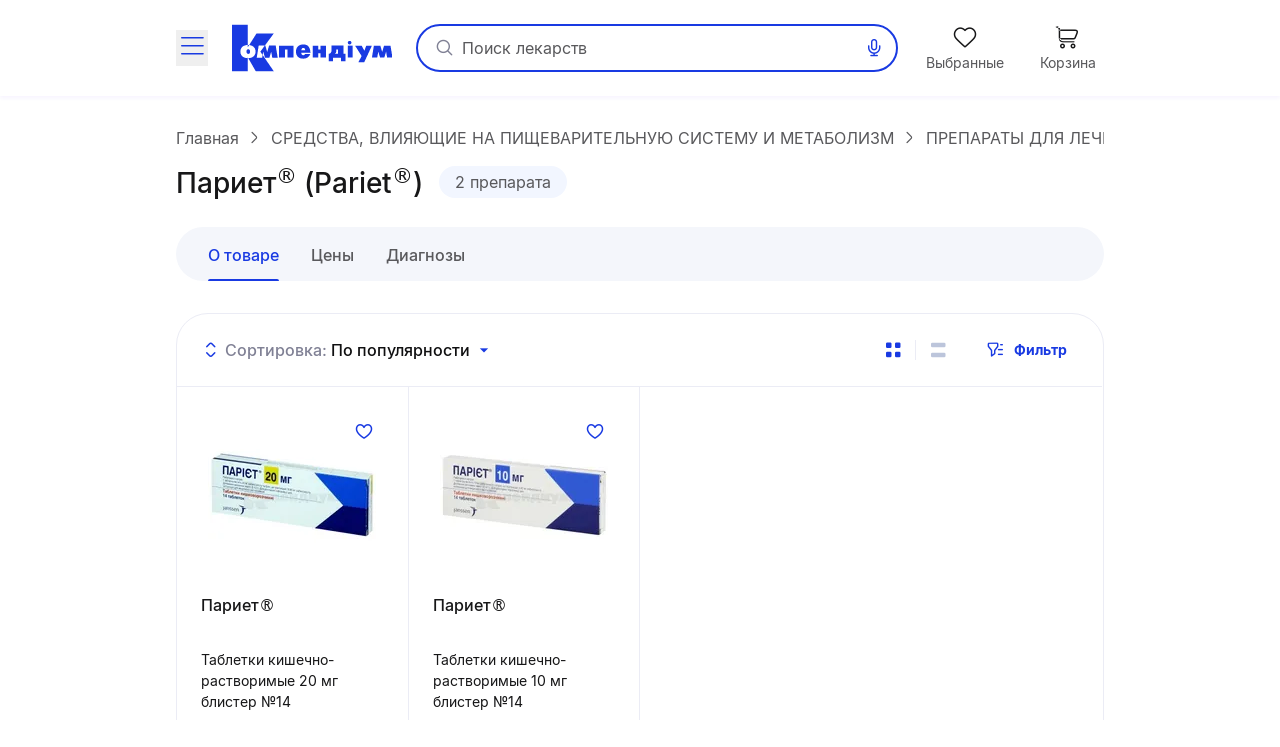

--- FILE ---
content_type: text/html;charset=utf-8
request_url: https://compendium.com.ua/info/138437/pariet-sup-sup-/
body_size: 55189
content:
<!DOCTYPE html><html  lang="ru" style="--sticky-tab-height: 72px" data-capo=""><head><meta charset="utf-8">
<meta name="viewport" content="width=device-width, initial-scale=1.0, maximum-scale=5.0, viewport-fit=cover">
<title>Париет: инструкция, цены, аналоги, как принимать — все про препарат | Compendium</title>
<style> </style>
<style>@font-face{font-display:block;font-family:icomoon;font-style:normal;font-weight:400;src:url(/fonts/icomoon/icomoon.eot?e32yig);src:url(/fonts/icomoon/icomoon.eot?e32yig#iefix) format("embedded-opentype"),url(/fonts/icomoon/icomoon.woff2?e32yig) format("woff2"),url(/fonts/icomoon/icomoon.ttf?e32yig) format("truetype"),url(/fonts/icomoon/icomoon.woff?e32yig) format("woff"),url(/fonts/icomoon/icomoon.svg?e32yig#icomoon) format("svg")}[class*=" icon-"],[class^=icon-]{font-family:icomoon!important;speak:never;font-style:normal;font-variant:normal;font-weight:400;line-height:1;text-transform:none;-webkit-font-smoothing:antialiased;-moz-osx-font-smoothing:grayscale}.icon-link:before{content:"\e965"}.icon-prescriptions:before{content:"\e962"}.icon-pill:before{content:"\e963"}.icon-book:before{content:"\e964"}.icon-cart-map:before{content:"\e961"}.icon-message:before{content:"\e960"}.icon-wifi:before{content:"\e95e"}.icon-wifi-slash:before{content:"\e95f"}.icon-cart-thin:before{content:"\e95d"}.icon-wavy-help:before{color:#808195;content:"\e95a"}.icon-exit:before{content:"\e95c"}.icon-cart-1:before{content:"\e95b"}.icon-world:before{content:"\e956"}.icon-arrow-left-up:before{content:"\e959"}.icon-google-play:before{content:"\e957"}.icon-apple:before{content:"\e958"}.icon-checkmark-circle:before{content:"\e955"}.icon-expand-content:before{content:"\e954"}.icon-tag:before{content:"\e953"}.icon-folder-doc:before{content:"\e952"}.icon-minus-in-circle:before{content:"\e94e"}.icon-plus-in-circle:before{content:"\e94f"}.icon-default-image:before{content:"\e951"}.icon-grade:before{content:"\e950"}.icon-down-rigth-arrow:before{content:"\e94d"}.icon-edit:before{content:"\e93e"}.icon-menu-tb-28:before{content:"\e93f"}.icon-order-28:before{content:"\e940"}.icon-eye-28:before{content:"\e941"}.icon-catalog-28:before{content:"\e942"}.icon-menu-28:before{content:"\e943"}.icon-catalog-icon-28:before{content:"\e944"}.icon-heart-28:before{content:"\e945"}.icon-cart-28:before{content:"\e946"}.icon-home-28:before{content:"\e947"}.icon-menu-tb-32:before{content:"\e948"}.icon-fold-32:before{content:"\e949"}.icon-calc-32:before{content:"\e94a"}.icon-lib-32:before{content:"\e94b"}.icon-calendar-32:before{content:"\e94c"}.icon-like-fill:before{content:"\e925"}.icon-heart-fill:before{content:"\e924"}.icon-arrow-for-dropdown:before{content:"\e900"}.icon-arrow-back:before{content:"\e901"}.icon-arrow-down:before{content:"\e902"}.icon-arrow-next:before{content:"\e903"}.icon-arrow-sm-left:before{content:"\e904"}.icon-arrow-sm-right:before{content:"\e905"}.icon-arrow-up:before{content:"\e906"}.icon-atc-categories:before{content:"\e907"}.icon-bag-shopping:before{content:"\e908"}.icon-basic-sent:before{content:"\e909"}.icon-bookmark:before{content:"\e90a"}.icon-calendar:before{content:"\e90b"}.icon-cart:before{content:"\e90c"}.icon-catalog-icon:before{content:"\e90d"}.icon-catalog-icon2:before{content:"\e90e"}.icon-category:before{content:"\e90f"}.icon-close:before{content:"\e910"}.icon-coins:before{content:"\e911"}.icon-coins2:before{content:"\e912"}.icon-delete:before{content:"\e913"}.icon-doctor:before{content:"\e914"}.icon-eye:before{content:"\e915"}.icon-eye-slash:before{content:"\e916"}.icon-facebook:before{content:"\e917"}.icon-facebook2:before{content:"\e918"}.icon-filter:before{content:"\e919"}.icon-geolocation:before{content:"\e91a"}.icon-heart:before{content:"\e91b"}.icon-home:before{content:"\e91c"}.icon-info:before{content:"\e91d"}.icon-language2:before{content:"\e91e"}.icon-like:before{content:"\e91f"}.icon-list-filled:before{content:"\e920"}.icon-list2:before{content:"\e921"}.icon-location:before{content:"\e922"}.icon-location-filled:before{content:"\e923"}.icon-mail:before{content:"\e926"}.icon-map-location:before{content:"\e927"}.icon-map-pin:before{content:"\e928"}.icon-menu_new:before{content:"\e929"}.icon-microphone:before{content:"\e92a"}.icon-minus:before{content:"\e92b"}.icon-more:before{content:"\e92c"}.icon-order:before{content:"\e92d"}.icon-order2:before{content:"\e92e"}.icon-pharmacy:before{content:"\e92f"}.icon-phone:before{content:"\e930"}.icon-plus:before{content:"\e931"}.icon-route:before{content:"\e932"}.icon-search:before{content:"\e933"}.icon-share:before{content:"\e934"}.icon-sorting:before{content:"\e935"}.icon-speak:before{content:"\e936"}.icon-speaker:before{content:"\e937"}.icon-squares-filled:before{content:"\e938"}.icon-tick:before{content:"\e939"}.icon-tick-in-circle:before{content:"\e93a"}.icon-time-success:before{content:"\e93b"}.icon-user2:before{content:"\e93c"}.icon-wallet:before{content:"\e93d"}@font-face{font-display:swap;font-family:Inter;font-style:normal;font-weight:700;src:url(/fonts/inter/Inter-Bold.eot);src:url(/fonts/inter/Inter-Bold.eot?#iefix) format("embedded-opentype"),url(/fonts/inter/Inter-Bold.woff2) format("woff2"),url(/fonts/inter/Inter-Bold.woff) format("woff"),url(/fonts/inter/Inter-Bold.ttf) format("truetype")}@font-face{font-display:swap;font-family:Inter;font-style:normal;font-weight:400;src:url(/fonts/inter/Inter-Regular.eot);src:url(/fonts/inter/Inter-Regular.eot?#iefix) format("embedded-opentype"),url(/fonts/inter/Inter-Regular.woff2) format("woff2"),url(/fonts/inter/Inter-Regular.woff) format("woff"),url(/fonts/inter/Inter-Regular.ttf) format("truetype")}@font-face{font-display:swap;font-family:Inter;font-style:normal;font-weight:500;src:url(/fonts/inter/Inter-Medium.eot);src:url(/fonts/inter/Inter-Medium.eot?#iefix) format("embedded-opentype"),url(/fonts/inter/Inter-Medium.woff2) format("woff2"),url(/fonts/inter/Inter-Medium.woff) format("woff"),url(/fonts/inter/Inter-Medium.ttf) format("truetype")}*,:after,:before{--tw-border-spacing-x:0;--tw-border-spacing-y:0;--tw-translate-x:0;--tw-translate-y:0;--tw-rotate:0;--tw-skew-x:0;--tw-skew-y:0;--tw-scale-x:1;--tw-scale-y:1;--tw-pan-x: ;--tw-pan-y: ;--tw-pinch-zoom: ;--tw-scroll-snap-strictness:proximity;--tw-gradient-from-position: ;--tw-gradient-via-position: ;--tw-gradient-to-position: ;--tw-ordinal: ;--tw-slashed-zero: ;--tw-numeric-figure: ;--tw-numeric-spacing: ;--tw-numeric-fraction: ;--tw-ring-inset: ;--tw-ring-offset-width:0px;--tw-ring-offset-color:#fff;--tw-ring-color:rgba(59,130,246,.5);--tw-ring-offset-shadow:0 0 #0000;--tw-ring-shadow:0 0 #0000;--tw-shadow:0 0 #0000;--tw-shadow-colored:0 0 #0000;--tw-blur: ;--tw-brightness: ;--tw-contrast: ;--tw-grayscale: ;--tw-hue-rotate: ;--tw-invert: ;--tw-saturate: ;--tw-sepia: ;--tw-drop-shadow: ;--tw-backdrop-blur: ;--tw-backdrop-brightness: ;--tw-backdrop-contrast: ;--tw-backdrop-grayscale: ;--tw-backdrop-hue-rotate: ;--tw-backdrop-invert: ;--tw-backdrop-opacity: ;--tw-backdrop-saturate: ;--tw-backdrop-sepia: ;--tw-contain-size: ;--tw-contain-layout: ;--tw-contain-paint: ;--tw-contain-style: }::backdrop{--tw-border-spacing-x:0;--tw-border-spacing-y:0;--tw-translate-x:0;--tw-translate-y:0;--tw-rotate:0;--tw-skew-x:0;--tw-skew-y:0;--tw-scale-x:1;--tw-scale-y:1;--tw-pan-x: ;--tw-pan-y: ;--tw-pinch-zoom: ;--tw-scroll-snap-strictness:proximity;--tw-gradient-from-position: ;--tw-gradient-via-position: ;--tw-gradient-to-position: ;--tw-ordinal: ;--tw-slashed-zero: ;--tw-numeric-figure: ;--tw-numeric-spacing: ;--tw-numeric-fraction: ;--tw-ring-inset: ;--tw-ring-offset-width:0px;--tw-ring-offset-color:#fff;--tw-ring-color:rgba(59,130,246,.5);--tw-ring-offset-shadow:0 0 #0000;--tw-ring-shadow:0 0 #0000;--tw-shadow:0 0 #0000;--tw-shadow-colored:0 0 #0000;--tw-blur: ;--tw-brightness: ;--tw-contrast: ;--tw-grayscale: ;--tw-hue-rotate: ;--tw-invert: ;--tw-saturate: ;--tw-sepia: ;--tw-drop-shadow: ;--tw-backdrop-blur: ;--tw-backdrop-brightness: ;--tw-backdrop-contrast: ;--tw-backdrop-grayscale: ;--tw-backdrop-hue-rotate: ;--tw-backdrop-invert: ;--tw-backdrop-opacity: ;--tw-backdrop-saturate: ;--tw-backdrop-sepia: ;--tw-contain-size: ;--tw-contain-layout: ;--tw-contain-paint: ;--tw-contain-style: }

/*! tailwindcss v3.4.16 | MIT License | https://tailwindcss.com*/*,:after,:before{border:0 solid #e5e7eb;box-sizing:border-box}:after,:before{--tw-content:""}:host,html{line-height:1.5;-webkit-text-size-adjust:100%;font-family:Inter,ui-sans-serif,system-ui,sans-serif,Apple Color Emoji,Segoe UI Emoji,Segoe UI Symbol,Noto Color Emoji;font-feature-settings:normal;font-variation-settings:normal;-moz-tab-size:4;-o-tab-size:4;tab-size:4;-webkit-tap-highlight-color:transparent}body{line-height:inherit;margin:0}hr{border-top-width:1px;color:inherit;height:0}abbr:where([title]){-webkit-text-decoration:underline dotted;text-decoration:underline dotted}h1,h2,h3,h4,h5,h6{font-size:inherit;font-weight:inherit}a{color:inherit;text-decoration:inherit}b,strong{font-weight:bolder}code,kbd,pre,samp{font-family:ui-monospace,SFMono-Regular,Menlo,Monaco,Consolas,Liberation Mono,Courier New,monospace;font-feature-settings:normal;font-size:1em;font-variation-settings:normal}small{font-size:80%}sub,sup{font-size:75%;line-height:0;position:relative;vertical-align:baseline}sub{bottom:-.25em}sup{top:-.5em}table{border-collapse:collapse;border-color:inherit;text-indent:0}button,input,optgroup,select,textarea{color:inherit;font-family:inherit;font-feature-settings:inherit;font-size:100%;font-variation-settings:inherit;font-weight:inherit;letter-spacing:inherit;line-height:inherit;margin:0;padding:0}button,select{text-transform:none}button,input:where([type=button]),input:where([type=reset]),input:where([type=submit]){-webkit-appearance:button;background-color:transparent;background-image:none}:-moz-focusring{outline:auto}:-moz-ui-invalid{box-shadow:none}progress{vertical-align:baseline}::-webkit-inner-spin-button,::-webkit-outer-spin-button{height:auto}[type=search]{-webkit-appearance:textfield;outline-offset:-2px}::-webkit-search-decoration{-webkit-appearance:none}::-webkit-file-upload-button{-webkit-appearance:button;font:inherit}summary{display:list-item}blockquote,dd,dl,figure,h1,h2,h3,h4,h5,h6,hr,p,pre{margin:0}fieldset{margin:0}fieldset,legend{padding:0}menu,ol,ul{list-style:none;margin:0;padding:0}dialog{padding:0}textarea{resize:vertical}input::-moz-placeholder,textarea::-moz-placeholder{color:#9ca3af;opacity:1}input::placeholder,textarea::placeholder{color:#9ca3af;opacity:1}[role=button],button{cursor:pointer}:disabled{cursor:default}audio,canvas,embed,iframe,img,object,svg,video{display:block;vertical-align:middle}img,video{height:auto;max-width:100%}[hidden]:where(:not([hidden=until-found])){display:none}.container{margin-left:auto;margin-right:auto;padding-left:20px;padding-right:20px;width:100%}@media (min-width:640px){.container{max-width:640px}}@media (min-width:712px){.container{max-width:712px}}@media (min-width:968px){.container{max-width:968px}}@media (min-width:1328px){.container{max-width:1328px}}.blue-gradient{background-image:linear-gradient(19.94deg,#1b3be3 14.18%,#4d49ff 87.73%)}.light-blue-gradient{background-image:linear-gradient(180deg,#f9ffff,#f2f3ff)}.light-purple-gradient{background-image:linear-gradient(180deg,#edfefd,#e2e3ff 96.43%)}.yellow-gradient{background-image:linear-gradient(180deg,#ffffe9,#feffb6)}.gray-gradient{background-image:linear-gradient(180deg,#f9f9fb,#f0f6f8 99.18%)}.header-shadow{box-shadow:0 2px 4px 0 #4b0cff0d}.navigation-menu-shadow{box-shadow:0 -2px 8px 0 #0000000f}.toast-shadow{box-shadow:0 8px 32px 0 #0000b21a;}.accent-shadow{box-shadow:0 3px 8px 0 #03091a0d}.price-list-container{padding-left:1.25rem;padding-right:1.25rem}@media (min-width:712px){.price-list-container{padding-left:1.5rem;padding-right:1.5rem}}.pointer-events-none{pointer-events:none}.pointer-events-auto{pointer-events:auto}.visible{visibility:visible}.invisible{visibility:hidden}.collapse{visibility:collapse}.\!static{position:static!important}.static{position:static}.fixed{position:fixed}.absolute{position:absolute}.relative{position:relative}.sticky{position:sticky}.inset-0{inset:0}.inset-x-5{left:1.25rem;right:1.25rem}.\!bottom-0{bottom:0!important}.-left-1{left:-.25rem}.-left-2{left:-.5rem}.-right-2{right:-.5rem}.-top-2{top:-.5rem}.-top-\[11px\]{top:-11px}.-top-\[13px\]{top:-13px}.bottom-0{bottom:0}.bottom-1\/2{bottom:50%}.bottom-12{bottom:3rem}.bottom-4{bottom:1rem}.bottom-6{bottom:1.5rem}.bottom-\[-1px\]{bottom:-1px}.bottom-\[1px\]{bottom:1px}.bottom-\[62px\]{bottom:62px}.bottom-full{bottom:100%}.left-0{left:0}.left-1\/2{left:50%}.left-2{left:.5rem}.left-3{left:.75rem}.left-3\/4{left:75%}.left-4{left:1rem}.left-5{left:1.25rem}.left-\[100\%\]{left:100%}.left-\[1px\]{left:1px}.left-\[20px\]{left:20px}.left-\[31px\]{left:31px}.left-\[63\%\]{left:63%}.left-\[var\(14px\)\]{left:var(14px)}.left-auto{left:auto}.right-0{right:0}.right-1{right:.25rem}.right-11{right:2.75rem}.right-2{right:.5rem}.right-3{right:.75rem}.right-4{right:1rem}.right-\[22px\]{right:22px}.right-\[2px\]{right:2px}.right-\[3px\]{right:3px}.right-\[42px\]{right:42px}.right-\[6px\]{right:6px}.top-0{top:0}.top-1{top:.25rem}.top-1\/2{top:50%}.top-3{top:.75rem}.top-4{top:1rem}.top-6{top:1.5rem}.top-\[--full-header-height\]{top:var(--full-header-height)}.top-\[-5px\]{top:-5px}.top-\[100\%\]{top:100%}.top-\[1px\]{top:1px}.top-\[30\%\]{top:30%}.top-\[60px\]{top:60px}.top-\[64px\]{top:64px}.top-\[6px\]{top:6px}.top-\[calc\(var\(--full-header-height\)-1rem\)\]{top:calc(var(--full-header-height) - 1rem)}.top-\[calc\(var\(--full-sticky-height\)\+1rem\)\]{top:calc(var(--full-sticky-height) + 1rem)}.top-\[calc\(var\(--header-height\)\+1rem\)\]{top:calc(var(--header-height) + 1rem)}.top-\[calc\(var\(--header-height\)\+50px\)\]{top:calc(var(--header-height) + 50px)}.top-\[calc\(var\(--header-height\)-1rem\)\]{top:calc(var(--header-height) - 1rem)}.top-\[var\(--full-header-height\)\]{top:var(--full-header-height)}.top-full{top:100%}.\!z-30{z-index:30!important}.\!z-\[9\]{z-index:9!important}.-z-10{z-index:-10}.-z-\[1\]{z-index:-1}.z-10{z-index:10}.z-20{z-index:20}.z-50{z-index:50}.z-\[0\]{z-index:0}.z-\[1000\]{z-index:1000}.z-\[100\]{z-index:100}.z-\[101\]{z-index:101}.z-\[109\]{z-index:109}.z-\[110\]{z-index:110}.z-\[1110\]{z-index:1110}.z-\[1111\]{z-index:1111}.z-\[111\]{z-index:111}.z-\[1\]{z-index:1}.z-\[21\]{z-index:21}.z-\[401\]{z-index:401}.z-\[888\]{z-index:888}.z-\[999\]{z-index:999}.z-\[99\]{z-index:99}.order-1{order:1}.float-right{float:right}.clear-both{clear:both}.\!m-0{margin:0!important}.m-0{margin:0}.\!mx-0{margin-left:0!important;margin-right:0!important}.\!mx-1{margin-left:.25rem!important;margin-right:.25rem!important}.\!my-9{margin-bottom:2.25rem!important;margin-top:2.25rem!important}.-mx-1\.5{margin-left:-.375rem;margin-right:-.375rem}.-mx-3{margin-left:-.75rem;margin-right:-.75rem}.-mx-4{margin-left:-1rem;margin-right:-1rem}.-mx-5{margin-left:-1.25rem;margin-right:-1.25rem}.-mx-\[5px\]{margin-left:-5px;margin-right:-5px}.mx-0{margin-left:0;margin-right:0}.mx-1{margin-left:.25rem;margin-right:.25rem}.mx-12{margin-left:3rem;margin-right:3rem}.mx-2{margin-left:.5rem;margin-right:.5rem}.mx-3{margin-left:.75rem;margin-right:.75rem}.mx-4{margin-left:1rem;margin-right:1rem}.mx-5{margin-left:1.25rem;margin-right:1.25rem}.mx-\[2px\]{margin-left:2px;margin-right:2px}.mx-auto{margin-left:auto;margin-right:auto}.my-10{margin-bottom:2.5rem;margin-top:2.5rem}.my-2{margin-bottom:.5rem;margin-top:.5rem}.my-3{margin-bottom:.75rem;margin-top:.75rem}.my-4{margin-bottom:1rem;margin-top:1rem}.my-5{margin-bottom:1.25rem;margin-top:1.25rem}.my-6{margin-bottom:1.5rem;margin-top:1.5rem}.my-8{margin-bottom:2rem;margin-top:2rem}.my-9{margin-bottom:2.25rem;margin-top:2.25rem}.my-\[10px\]{margin-bottom:10px;margin-top:10px}.my-\[24px\]{margin-bottom:24px;margin-top:24px}.\!mb-0{margin-bottom:0!important}.\!mb-6{margin-bottom:1.5rem!important}.\!ml-0{margin-left:0!important}.\!mr-0{margin-right:0!important}.\!mt-0{margin-top:0!important}.\!mt-6{margin-top:1.5rem!important}.-mb-1{margin-bottom:-.25rem}.-mb-\[1px\]{margin-bottom:-1px}.-mb-\[calc\(var\(--header-height\)\)\]{margin-bottom:calc(var(--header-height)*-1)}.-ml-12{margin-left:-3rem}.-ml-3{margin-left:-.75rem}.-ml-5{margin-left:-1.25rem}.-mr-2{margin-right:-.5rem}.-mr-4{margin-right:-1rem}.-mr-5{margin-right:-1.25rem}.-mr-\[1px\]{margin-right:-1px}.-mr-\[4px\]{margin-right:-4px}.-mt-1{margin-top:-.25rem}.-mt-6{margin-top:-1.5rem}.-mt-\[1px\]{margin-top:-1px}.mb-0{margin-bottom:0}.mb-1{margin-bottom:.25rem}.mb-1\.5{margin-bottom:.375rem}.mb-10{margin-bottom:2.5rem}.mb-12{margin-bottom:3rem}.mb-2{margin-bottom:.5rem}.mb-3{margin-bottom:.75rem}.mb-4{margin-bottom:1rem}.mb-5{margin-bottom:1.25rem}.mb-6{margin-bottom:1.5rem}.mb-7{margin-bottom:1.75rem}.mb-8{margin-bottom:2rem}.mb-9{margin-bottom:2.25rem}.mb-\[-1px\]{margin-bottom:-1px}.mb-\[18px\]{margin-bottom:18px}.mb-\[2px\]{margin-bottom:2px}.mb-\[32px\]{margin-bottom:32px}.mb-\[40px\]{margin-bottom:40px}.mb-\[42px\]{margin-bottom:42px}.mb-\[44px\]{margin-bottom:44px}.mb-\[54px\]{margin-bottom:54px}.mb-\[5px\]{margin-bottom:5px}.mb-\[63px\]{margin-bottom:63px}.ml-0{margin-left:0}.ml-1{margin-left:.25rem}.ml-12{margin-left:3rem}.ml-2{margin-left:.5rem}.ml-3{margin-left:.75rem}.ml-4{margin-left:1rem}.ml-5{margin-left:1.25rem}.ml-6{margin-left:1.5rem}.ml-9{margin-left:2.25rem}.ml-\[-1px\]{margin-left:-1px}.ml-\[-4px\]{margin-left:-4px}.ml-\[10px\]{margin-left:10px}.ml-\[2px\]{margin-left:2px}.ml-\[50px\]{margin-left:50px}.ml-\[6px\]{margin-left:6px}.ml-\[var\(--aside-sticky-nav-space\)\]{margin-left:var(--aside-sticky-nav-space)}.ml-auto{margin-left:auto}.mr-0{margin-right:0}.mr-1{margin-right:.25rem}.mr-1\.5{margin-right:.375rem}.mr-10{margin-right:2.5rem}.mr-2{margin-right:.5rem}.mr-3{margin-right:.75rem}.mr-4{margin-right:1rem}.mr-5{margin-right:1.25rem}.mr-6{margin-right:1.5rem}.mr-9{margin-right:2.25rem}.mr-\[10px\]{margin-right:10px}.mr-\[2px\]{margin-right:2px}.mr-\[48px\]{margin-right:48px}.mr-\[6px\]{margin-right:6px}.mr-auto{margin-right:auto}.mt-0{margin-top:0}.mt-1{margin-top:.25rem}.mt-10{margin-top:2.5rem}.mt-12{margin-top:3rem}.mt-2{margin-top:.5rem}.mt-2\.5{margin-top:.625rem}.mt-3{margin-top:.75rem}.mt-4{margin-top:1rem}.mt-5{margin-top:1.25rem}.mt-6{margin-top:1.5rem}.mt-8{margin-top:2rem}.mt-9{margin-top:2.25rem}.mt-\[-1px\]{margin-top:-1px}.mt-\[-2px\]{margin-top:-2px}.mt-\[-4px\]{margin-top:-4px}.mt-\[10px\]{margin-top:10px}.mt-\[18px\]{margin-top:18px}.mt-\[20px\]{margin-top:20px}.mt-\[2px\]{margin-top:2px}.mt-\[48px\]{margin-top:48px}.mt-\[6px\]{margin-top:6px}.mt-auto{margin-top:auto}.\!line-clamp-1{display:-webkit-box!important;overflow:hidden!important;-webkit-box-orient:vertical!important;-webkit-line-clamp:1!important}.line-clamp-1{-webkit-line-clamp:1}.line-clamp-1,.line-clamp-2{display:-webkit-box;overflow:hidden;-webkit-box-orient:vertical}.line-clamp-2{-webkit-line-clamp:2}.line-clamp-3{-webkit-line-clamp:3}.line-clamp-3,.line-clamp-4{display:-webkit-box;overflow:hidden;-webkit-box-orient:vertical}.line-clamp-4{-webkit-line-clamp:4}.line-clamp-6{display:-webkit-box;overflow:hidden;-webkit-box-orient:vertical;-webkit-line-clamp:6}.\!block{display:block!important}.block{display:block}.inline-block{display:inline-block}.inline{display:inline}.flex{display:flex}.\!inline-flex{display:inline-flex!important}.inline-flex{display:inline-flex}.table{display:table}.grid{display:grid}.\!hidden{display:none!important}.hidden{display:none}.aspect-video{aspect-ratio:16/9}.\!h-\[42px\]{height:42px!important}.\!h-\[65px\]{height:65px!important}.\!h-auto{height:auto!important}.h-0\.5{height:.125rem}.h-1{height:.25rem}.h-10{height:2.5rem}.h-11{height:2.75rem}.h-12{height:3rem}.h-14{height:3.5rem}.h-16{height:4rem}.h-2{height:.5rem}.h-20{height:5rem}.h-3{height:.75rem}.h-4{height:1rem}.h-5{height:1.25rem}.h-6{height:1.5rem}.h-7{height:1.75rem}.h-8{height:2rem}.h-\[100px\]{height:100px}.h-\[112px\]{height:112px}.h-\[11px\]{height:11px}.h-\[132px\]{height:132px}.h-\[146px\]{height:146px}.h-\[150px\]{height:150px}.h-\[160px\]{height:160px}.h-\[180px\]{height:180px}.h-\[200px\]{height:200px}.h-\[200vh\]{height:200vh}.h-\[214px\]{height:214px}.h-\[25px\]{height:25px}.h-\[260px\]{height:260px}.h-\[26px\]{height:26px}.h-\[27px\]{height:27px}.h-\[280px\]{height:280px}.h-\[29px\]{height:29px}.h-\[2px\]{height:2px}.h-\[31px\]{height:31px}.h-\[32px\]{height:32px}.h-\[35px\]{height:35px}.h-\[39px\]{height:39px}.h-\[40px\]{height:40px}.h-\[42px\]{height:42px}.h-\[44px\]{height:44px}.h-\[45px\]{height:45px}.h-\[48px\]{height:48px}.h-\[52px\]{height:52px}.h-\[54px\]{height:54px}.h-\[56px\]{height:56px}.h-\[60px\]{height:60px}.h-\[64px\]{height:64px}.h-\[68px\]{height:68px}.h-\[6px\]{height:6px}.h-\[74px\]{height:74px}.h-\[80\%\]{height:80%}.h-\[96px\]{height:96px}.h-\[calc\(100\%\+1rem\)\]{height:calc(100% + 1rem)}.h-\[calc\(100dvh-64px\)\]{height:calc(100dvh - 64px)}.h-\[calc\(100dvh-64px-var\(--navigation-panel\)\)\]{height:calc(100dvh - 64px - var(--navigation-panel))}.h-\[calc\(100vh-1rem-var\(--full-header-height\)\)\]{height:calc(100vh - 1rem - var(--full-header-height))}.h-\[calc\(100vh-1rem-var\(--header-height\)\)\]{height:calc(100vh - 1rem - var(--header-height))}.h-\[calc\(100vh-64px\)\]{height:calc(100vh - 64px)}.h-\[calc\(100vh-64px-var\(--navigation-panel\)\)\]{height:calc(100vh - 64px - var(--navigation-panel))}.h-\[calc\(100vh-var\(--full-header-height\)\)\]{height:calc(100vh - var(--full-header-height))}.h-\[calc\(100vh-var\(--navigation-panel\)-var\(--header-height\)\)\]{height:calc(100vh - var(--navigation-panel) - var(--header-height))}.h-\[calc\(theme\(height\.screen-dvh\)-56px\)\]{height:calc(100dvh - 56px)}.h-\[var\(--sticky-tab-height\)\]{height:var(--sticky-tab-height)}.h-\[var\(--top-header-height\)\]{height:var(--top-header-height)}.h-auto{height:auto}.h-fit{height:-moz-fit-content;height:fit-content}.h-full{height:100%}.h-screen{height:100vh}.max-h-\[100dvh\]{max-height:100dvh}.max-h-\[1080px\]{max-height:1080px}.max-h-\[120px\]{max-height:120px}.max-h-\[140px\]{max-height:140px}.max-h-\[168px\]{max-height:168px}.max-h-\[236px\]{max-height:236px}.max-h-\[32px\]{max-height:32px}.max-h-\[330px\]{max-height:330px}.max-h-\[350px\]{max-height:350px}.max-h-\[442px\]{max-height:442px}.max-h-\[524px\]{max-height:524px}.max-h-\[870px\]{max-height:870px}.max-h-\[90px\]{max-height:90px}.max-h-\[calc\(100vh-64px-var\(--navigation-panel\)\)\]{max-height:calc(100vh - 64px - var(--navigation-panel))}.max-h-\[calc\(100vh-var\(--full-header-height\)-16px\)\]{max-height:calc(100vh - var(--full-header-height) - 16px)}.max-h-\[calc\(100vh-var\(--full-header-height\)-48px\)\]{max-height:calc(100vh - var(--full-header-height) - 48px)}.max-h-\[calc\(100vh-var\(--full-sticky-height\)-3rem\)\]{max-height:calc(100vh - var(--full-sticky-height) - 3rem)}.max-h-\[calc\(100vh-var\(--header-height\)\+100px\)\]{max-height:calc(100vh - var(--header-height) + 100px)}.max-h-\[calc\(100vh-var\(--header-height\)-3rem\)\]{max-height:calc(100vh - var(--header-height) - 3rem)}.max-h-screen{max-height:100vh}.min-h-0{min-height:0}.min-h-12{min-height:3rem}.min-h-14{min-height:3.5rem}.min-h-16{min-height:4rem}.min-h-\[100px\]{min-height:100px}.min-h-\[120px\]{min-height:120px}.min-h-\[168px\]{min-height:168px}.min-h-\[180px\]{min-height:180px}.min-h-\[18px\]{min-height:18px}.min-h-\[30px\]{min-height:30px}.min-h-\[320px\]{min-height:320px}.min-h-\[33px\]{min-height:33px}.min-h-\[42px\]{min-height:42px}.min-h-\[56px\]{min-height:56px}.min-h-\[64px\]{min-height:64px}.\!w-1\/2{width:50%!important}.\!w-\[145px\]{width:145px!important}.\!w-\[228px\]{width:228px!important}.\!w-\[465px\]{width:465px!important}.\!w-\[50\%\]{width:50%!important}.\!w-auto{width:auto!important}.\!w-fit{width:-moz-fit-content!important;width:fit-content!important}.\!w-full{width:100%!important}.w-0\.5{width:.125rem}.w-1{width:.25rem}.w-1\/2{width:50%}.w-1\/3{width:33.333333%}.w-10{width:2.5rem}.w-12{width:3rem}.w-14{width:3.5rem}.w-16{width:4rem}.w-2{width:.5rem}.w-20{width:5rem}.w-3{width:.75rem}.w-4{width:1rem}.w-5{width:1.25rem}.w-6{width:1.5rem}.w-7{width:1.75rem}.w-8{width:2rem}.w-80{width:20rem}.w-\[100px\]{width:100px}.w-\[100vw\]{width:100vw}.w-\[108px\]{width:108px}.w-\[113px\]{width:113px}.w-\[114px\]{width:114px}.w-\[11px\]{width:11px}.w-\[130px\]{width:130px}.w-\[132px\]{width:132px}.w-\[136px\]{width:136px}.w-\[142px\]{width:142px}.w-\[148px\]{width:148px}.w-\[150px\]{width:150px}.w-\[160px\]{width:160px}.w-\[180px\]{width:180px}.w-\[183px\]{width:183px}.w-\[18px\]{width:18px}.w-\[1px\]{width:1px}.w-\[210px\]{width:210px}.w-\[220px\]{width:220px}.w-\[232px\]{width:232px}.w-\[248px\]{width:248px}.w-\[256px\]{width:256px}.w-\[260px\]{width:260px}.w-\[26px\]{width:26px}.w-\[27px\]{width:27px}.w-\[280px\]{width:280px}.w-\[2px\]{width:2px}.w-\[30px\]{width:30px}.w-\[320px\]{width:320px}.w-\[322px\]{width:322px}.w-\[348px\]{width:348px}.w-\[378px\]{width:378px}.w-\[40px\]{width:40px}.w-\[420px\]{width:420px}.w-\[42px\]{width:42px}.w-\[44px\]{width:44px}.w-\[48px\]{width:48px}.w-\[54px\]{width:54px}.w-\[56px\]{width:56px}.w-\[60px\]{width:60px}.w-\[64px\]{width:64px}.w-\[68px\]{width:68px}.w-\[6px\]{width:6px}.w-\[90\%\]{width:90%}.w-\[96px\]{width:96px}.w-\[calc\(100\%\+8px\*2\)\]{width:calc(100% + 16px)}.w-\[calc\(100\%-\(14\%\*2\)\)\]{width:72%}.w-\[calc\(100\%-\(17\%\*2\)\)\]{width:66%}.w-\[calc\(100\%-14px\*2\)\]{width:calc(100% - 28px)}.w-auto{width:auto}.w-fit{width:-moz-fit-content;width:fit-content}.w-full{width:100%}.w-max{width:-moz-max-content;width:max-content}.w-screen{width:100vw}.min-w-0{min-width:0}.min-w-10{min-width:2.5rem}.min-w-14{min-width:3.5rem}.min-w-4{min-width:1rem}.min-w-5{min-width:1.25rem}.min-w-8{min-width:2rem}.min-w-\[100px\]{min-width:100px}.min-w-\[120px\]{min-width:120px}.min-w-\[136px\]{min-width:136px}.min-w-\[150px\]{min-width:150px}.min-w-\[160px\]{min-width:160px}.min-w-\[168px\]{min-width:168px}.min-w-\[180px\]{min-width:180px}.min-w-\[200px\]{min-width:200px}.min-w-\[330px\]{min-width:330px}.min-w-\[54px\]{min-width:54px}.min-w-\[64px\]{min-width:64px}.min-w-\[70px\]{min-width:70px}.min-w-\[var\(--aside-sticky-nav-width\)\]{min-width:var(--aside-sticky-nav-width)}.min-w-fit{min-width:-moz-fit-content;min-width:fit-content}.min-w-full{min-width:100%}.max-w-\[100wv\]{max-width:100wv}.max-w-\[1072px\]{max-width:1072px}.max-w-\[120px\]{max-width:120px}.max-w-\[140px\]{max-width:140px}.max-w-\[168px\]{max-width:168px}.max-w-\[240px\]{max-width:240px}.max-w-\[280px\]{max-width:280px}.max-w-\[320px\]{max-width:320px}.max-w-\[360px\]{max-width:360px}.max-w-\[400px\]{max-width:400px}.max-w-\[442px\]{max-width:442px}.max-w-\[500px\]{max-width:500px}.max-w-\[524px\]{max-width:524px}.max-w-\[75\%\]{max-width:75%}.max-w-\[calc\(100\%-44px\)\]{max-width:calc(100% - 44px)}.max-w-full{max-width:100%}.flex-1{flex:1 1 0%}.flex-none{flex:none}.flex-shrink-0{flex-shrink:0}.shrink{flex-shrink:1}.shrink-0{flex-shrink:0}.grow{flex-grow:1}.basis-0{flex-basis:0px}.origin-center{transform-origin:center}.-translate-x-1\/2{--tw-translate-x:-50%}.-translate-x-1\/2,.-translate-y-1\/2{transform:translate(var(--tw-translate-x),var(--tw-translate-y)) rotate(var(--tw-rotate)) skewX(var(--tw-skew-x)) skewY(var(--tw-skew-y)) scaleX(var(--tw-scale-x)) scaleY(var(--tw-scale-y))}.-translate-y-1\/2{--tw-translate-y:-50%}.-translate-y-\[45\%\]{--tw-translate-y:-45%}.-translate-y-\[45\%\],.-translate-y-\[calc\(100\%\+6px\)\]{transform:translate(var(--tw-translate-x),var(--tw-translate-y)) rotate(var(--tw-rotate)) skewX(var(--tw-skew-x)) skewY(var(--tw-skew-y)) scaleX(var(--tw-scale-x)) scaleY(var(--tw-scale-y))}.-translate-y-\[calc\(100\%\+6px\)\]{--tw-translate-y:calc(-100% + -6px)}.-translate-y-full{--tw-translate-y:-100%}.-translate-y-full,.translate-x-1{transform:translate(var(--tw-translate-x),var(--tw-translate-y)) rotate(var(--tw-rotate)) skewX(var(--tw-skew-x)) skewY(var(--tw-skew-y)) scaleX(var(--tw-scale-x)) scaleY(var(--tw-scale-y))}.translate-x-1{--tw-translate-x:0.25rem}.translate-x-1\/2{--tw-translate-x:50%}.translate-x-1\/2,.translate-x-\[45\%\]{transform:translate(var(--tw-translate-x),var(--tw-translate-y)) rotate(var(--tw-rotate)) skewX(var(--tw-skew-x)) skewY(var(--tw-skew-y)) scaleX(var(--tw-scale-x)) scaleY(var(--tw-scale-y))}.translate-x-\[45\%\]{--tw-translate-x:45%}.translate-y-0{--tw-translate-y:0px}.-rotate-90,.translate-y-0{transform:translate(var(--tw-translate-x),var(--tw-translate-y)) rotate(var(--tw-rotate)) skewX(var(--tw-skew-x)) skewY(var(--tw-skew-y)) scaleX(var(--tw-scale-x)) scaleY(var(--tw-scale-y))}.-rotate-90{--tw-rotate:-90deg}.rotate-180{--tw-rotate:180deg}.rotate-180,.transform{transform:translate(var(--tw-translate-x),var(--tw-translate-y)) rotate(var(--tw-rotate)) skewX(var(--tw-skew-x)) skewY(var(--tw-skew-y)) scaleX(var(--tw-scale-x)) scaleY(var(--tw-scale-y))}.\!cursor-auto{cursor:auto!important}.cursor-auto{cursor:auto}.cursor-not-allowed{cursor:not-allowed}.cursor-pointer{cursor:pointer}.select-none{-webkit-user-select:none;-moz-user-select:none;user-select:none}.resize{resize:both}.list-disc{list-style-type:disc}.grid-flow-col{grid-auto-flow:column}.grid-rows-2{grid-template-rows:repeat(2,minmax(0,1fr))}.flex-row{flex-direction:row}.flex-row-reverse{flex-direction:row-reverse}.flex-col{flex-direction:column}.flex-col-reverse{flex-direction:column-reverse}.flex-wrap{flex-wrap:wrap}.flex-nowrap{flex-wrap:nowrap}.items-start{align-items:flex-start}.items-end{align-items:flex-end}.items-center{align-items:center}.justify-start{justify-content:flex-start}.justify-end{justify-content:flex-end}.justify-center{justify-content:center}.justify-between{justify-content:space-between}.gap-2{gap:.5rem}.gap-2\.5{gap:.625rem}.gap-x-4{-moz-column-gap:1rem;column-gap:1rem}.gap-y-3{row-gap:.75rem}.gap-y-\[10px\]{row-gap:10px}.self-end{align-self:flex-end}.overflow-auto{overflow:auto}.overflow-hidden{overflow:hidden}.overflow-x-auto{overflow-x:auto}.overflow-y-auto{overflow-y:auto}.overflow-x-hidden{overflow-x:hidden}.whitespace-nowrap{white-space:nowrap}.text-nowrap{text-wrap:nowrap}.\!rounded-3xl{border-radius:1.5rem!important}.\!rounded-\[40px\]{border-radius:40px!important}.\!rounded-\[48px\]{border-radius:48px!important}.\!rounded-none{border-radius:0!important}.\!rounded-xl{border-radius:.75rem!important}.rounded{border-radius:.25rem}.rounded-2xl{border-radius:1rem}.rounded-3xl{border-radius:1.5rem}.rounded-4xl{border-radius:2rem}.rounded-\[10px\]{border-radius:10px}.rounded-\[12px\]{border-radius:12px}.rounded-\[16px\]{border-radius:16px}.rounded-\[18px\]{border-radius:18px}.rounded-\[20px\]{border-radius:20px}.rounded-\[24px\]{border-radius:24px}.rounded-\[26px\]{border-radius:26px}.rounded-\[28px\]{border-radius:28px}.rounded-\[30px\]{border-radius:30px}.rounded-\[32px\]{border-radius:32px}.rounded-\[40px\]{border-radius:40px}.rounded-\[6px\]{border-radius:6px}.rounded-full{border-radius:9999px}.rounded-lg{border-radius:.5rem}.rounded-xl{border-radius:.75rem}.rounded-b-\[32px\]{border-bottom-left-radius:32px;border-bottom-right-radius:32px}.rounded-b-none{border-bottom-left-radius:0;border-bottom-right-radius:0}.rounded-t-3xl{border-top-left-radius:1.5rem;border-top-right-radius:1.5rem}.rounded-t-\[28px\]{border-top-left-radius:28px;border-top-right-radius:28px}.rounded-t-\[32px\]{border-top-left-radius:32px;border-top-right-radius:32px}.rounded-t-lg{border-top-left-radius:.5rem;border-top-right-radius:.5rem}.\!border-0{border-width:0!important}.\!border-2{border-width:2px!important}.border{border-width:1px}.border-0{border-width:0}.border-2{border-width:2px}.border-4{border-width:4px}.border-\[1px\]{border-width:1px}.border-\[2px\]{border-width:2px}.border-\[3px\]{border-width:3px}.border-\[4px\]{border-width:4px}.border-x{border-left-width:1px;border-right-width:1px}.border-y{border-top-width:1px}.border-b,.border-b-\[1px\],.border-y{border-bottom-width:1px}.border-b-\[6px\]{border-bottom-width:6px}.border-l{border-left-width:1px}.border-l-0{border-left-width:0}.border-r{border-right-width:1px}.border-t{border-top-width:1px}.border-t-0{border-top-width:0}.border-t-\[6px\]{border-top-width:6px}.border-dashed{border-style:dashed}.\!border-none{border-style:none!important}.border-none{border-style:none}.\!border-main-blue{--tw-border-opacity:1!important;border-color:rgb(25 58 226/var(--tw-border-opacity,1))!important}.border-\[\#D3DFE1\]{--tw-border-opacity:1;border-color:rgb(211 223 225/var(--tw-border-opacity,1))}.border-\[\#D4D8E1\]{--tw-border-opacity:1;border-color:rgb(212 216 225/var(--tw-border-opacity,1))}.border-\[\#E8ECF5\]{--tw-border-opacity:1;border-color:rgb(232 236 245/var(--tw-border-opacity,1))}.border-accent-bg{--tw-border-opacity:1;border-color:rgb(253 251 208/var(--tw-border-opacity,1))}.border-bg-primary{--tw-border-opacity:1;border-color:rgb(242 246 255/var(--tw-border-opacity,1))}.border-light-blue{--tw-border-opacity:1;border-color:rgb(241 253 255/var(--tw-border-opacity,1))}.border-light-gray{--tw-border-opacity:1;border-color:rgb(188 197 219/var(--tw-border-opacity,1))}.border-light-green{--tw-border-opacity:1;border-color:rgb(229 255 234/var(--tw-border-opacity,1))}.border-main-accent{--tw-border-opacity:1;border-color:rgb(255 103 31/var(--tw-border-opacity,1))}.border-main-blue{--tw-border-opacity:1;border-color:rgb(25 58 226/var(--tw-border-opacity,1))}.border-main-gray{--tw-border-opacity:1;border-color:rgb(128 129 149/var(--tw-border-opacity,1))}.border-main-red{--tw-border-opacity:1;border-color:rgb(214 39 39/var(--tw-border-opacity,1))}.border-main-stroke,.border-main-white{--tw-border-opacity:1;border-color:rgb(235 236 245/var(--tw-border-opacity,1))}.border-success{--tw-border-opacity:1;border-color:rgb(81 187 50/var(--tw-border-opacity,1))}.border-transparent{border-color:transparent}.border-white{--tw-border-opacity:1;border-color:rgb(255 255 255/var(--tw-border-opacity,1))}.\!bg-main-red{--tw-bg-opacity:1!important;background-color:rgb(214 39 39/var(--tw-bg-opacity,1))!important}.bg-\[\#0052F6\]{--tw-bg-opacity:1;background-color:rgb(0 82 246/var(--tw-bg-opacity,1))}.bg-\[\#D3DFE1\]{--tw-bg-opacity:1;background-color:rgb(211 223 225/var(--tw-bg-opacity,1))}.bg-\[\#D4D8E1\]{--tw-bg-opacity:1;background-color:rgb(212 216 225/var(--tw-bg-opacity,1))}.bg-\[\#D9D9D9\]{--tw-bg-opacity:1;background-color:rgb(217 217 217/var(--tw-bg-opacity,1))}.bg-\[\#E8ECF5\]{--tw-bg-opacity:1;background-color:rgb(232 236 245/var(--tw-bg-opacity,1))}.bg-\[\#ddd\]{--tw-bg-opacity:1;background-color:rgb(221 221 221/var(--tw-bg-opacity,1))}.bg-\[\#e5ffe9\]{--tw-bg-opacity:1;background-color:rgb(229 255 233/var(--tw-bg-opacity,1))}.bg-accent-bg{--tw-bg-opacity:1;background-color:rgb(253 251 208/var(--tw-bg-opacity,1))}.bg-accent-shadow-bg{--tw-bg-opacity:1;background-color:rgb(233 231 188/var(--tw-bg-opacity,1))}.bg-bg-primary{--tw-bg-opacity:1;background-color:rgb(242 246 255/var(--tw-bg-opacity,1))}.bg-bg2{--tw-bg-opacity:1;background-color:rgb(244 246 251/var(--tw-bg-opacity,1))}.bg-black{--tw-bg-opacity:1;background-color:rgb(0 0 0/var(--tw-bg-opacity,1))}.bg-blue-500{--tw-bg-opacity:1;background-color:rgb(59 130 246/var(--tw-bg-opacity,1))}.bg-danger{--tw-bg-opacity:1;background-color:rgb(189 48 40/var(--tw-bg-opacity,1))}.bg-light-blue{--tw-bg-opacity:1;background-color:rgb(241 253 255/var(--tw-bg-opacity,1))}.bg-light-blue-shadow-bg{--tw-bg-opacity:1;background-color:rgb(231 243 245/var(--tw-bg-opacity,1))}.bg-light-gray{--tw-bg-opacity:1;background-color:rgb(188 197 219/var(--tw-bg-opacity,1))}.bg-light-green{--tw-bg-opacity:1;background-color:rgb(229 255 234/var(--tw-bg-opacity,1))}.bg-light-red{--tw-bg-opacity:1;background-color:rgb(255 240 240/var(--tw-bg-opacity,1))}.bg-light-shadow-red{--tw-bg-opacity:1;background-color:rgb(235 220 220/var(--tw-bg-opacity,1))}.bg-main-accent{--tw-bg-opacity:1;background-color:rgb(255 103 31/var(--tw-bg-opacity,1))}.bg-main-black\/50{background-color:rgba(16,16,17,.5)}.bg-main-blue{--tw-bg-opacity:1;background-color:rgb(25 58 226/var(--tw-bg-opacity,1))}.bg-main-gray{--tw-bg-opacity:1;background-color:rgb(128 129 149/var(--tw-bg-opacity,1))}.bg-main-green{--tw-bg-opacity:1;background-color:rgb(26 169 40/var(--tw-bg-opacity,1))}.bg-main-red{--tw-bg-opacity:1;background-color:rgb(214 39 39/var(--tw-bg-opacity,1))}.bg-main-stroke{--tw-bg-opacity:1;background-color:rgb(235 236 245/var(--tw-bg-opacity,1))}.bg-success-light{--tw-bg-opacity:1;background-color:rgb(240 249 237/var(--tw-bg-opacity,1))}.bg-success-shadow-light{--tw-bg-opacity:1;background-color:rgb(209 235 214/var(--tw-bg-opacity,1))}.bg-super-light{--tw-bg-opacity:1;background-color:rgb(251 251 253/var(--tw-bg-opacity,1))}.bg-transparent{background-color:transparent}.bg-transparent-bg{background-color:#1430c21a}.bg-warning{--tw-bg-opacity:1;background-color:rgb(245 196 21/var(--tw-bg-opacity,1))}.bg-warning-2{--tw-bg-opacity:1;background-color:rgb(253 225 78/var(--tw-bg-opacity,1))}.bg-warning-light{--tw-bg-opacity:1;background-color:rgb(255 250 219/var(--tw-bg-opacity,1))}.bg-white{--tw-bg-opacity:1;background-color:rgb(255 255 255/var(--tw-bg-opacity,1))}.bg-white\/80{background-color:hsla(0,0%,100%,.8)}.bg-opacity-50{--tw-bg-opacity:0.5}.bg-opacity-90{--tw-bg-opacity:0.9}.bg-\[url\(\'\/public\/images\/mockMap\.webp\'\)\]{background-image:url(/_nuxt/mockMap.C-wpfIyr.webp)}.bg-\[url\(\'\@\/public\/images\/map\/marker-active\.svg\'\)\]{background-image:url("data:image/svg+xml;charset=utf-8,%3Csvg xmlns='http://www.w3.org/2000/svg' width='54' height='27' fill='none' viewBox='0 0 54 27'%3E%3Cmask id='a' fill='%23193AE2'%3E%3Cpath fill-rule='evenodd' d='M4 0a4 4 0 0 0-4 4v14a4 4 0 0 0 4 4h19.151L27 27l3.849-5H50a4 4 0 0 0 4-4V4a4 4 0 0 0-4-4z' clip-rule='evenodd'/%3E%3C/mask%3E%3Cpath fill='%23193AE2' fill-rule='evenodd' d='M4 0a4 4 0 0 0-4 4v14a4 4 0 0 0 4 4h19.151L27 27l3.849-5H50a4 4 0 0 0 4-4V4a4 4 0 0 0-4-4z' clip-rule='evenodd'/%3E%3Cpath fill='%23193AE2' d='m23.151 22 .792-.61-.3-.39h-.492zM27 27l-.792.61.792 1.03.792-1.03zm3.849-5v-1h-.492l-.3.39zM1 4a3 3 0 0 1 3-3v-2a5 5 0 0 0-5 5zm0 14V4h-2v14zm3 3a3 3 0 0 1-3-3h-2a5 5 0 0 0 5 5zm19.151 0H4v2h19.151zm-.792 1.61 3.849 5 1.584-1.22-3.849-5zm5.433 5 3.85-5-1.585-1.22-3.85 5zM50 21H30.849v2H50zm3-3a3 3 0 0 1-3 3v2a5 5 0 0 0 5-5zm0-14v14h2V4zm-3-3a3 3 0 0 1 3 3h2a5 5 0 0 0-5-5zM4 1h46v-2H4z' mask='url(%23a)'/%3E%3C/svg%3E")}.bg-\[url\(\'\@\/public\/images\/map\/marker-hover\.svg\'\)\]{background-image:url("data:image/svg+xml;charset=utf-8,%3Csvg xmlns='http://www.w3.org/2000/svg' width='54' height='27' fill='none' viewBox='0 0 54 27'%3E%3Cmask id='a' fill='%23fff'%3E%3Cpath fill-rule='evenodd' d='M4 0a4 4 0 0 0-4 4v14a4 4 0 0 0 4 4h19.151L27 27l3.849-5H50a4 4 0 0 0 4-4V4a4 4 0 0 0-4-4z' clip-rule='evenodd'/%3E%3C/mask%3E%3Cpath fill='%23fff' fill-rule='evenodd' d='M4 0a4 4 0 0 0-4 4v14a4 4 0 0 0 4 4h19.151L27 27l3.849-5H50a4 4 0 0 0 4-4V4a4 4 0 0 0-4-4z' clip-rule='evenodd'/%3E%3Cpath fill='%23193AE2' d='m23.151 22 .792-.61-.3-.39h-.492zM27 27l-.792.61.792 1.03.792-1.03zm3.849-5v-1h-.492l-.3.39zM1 4a3 3 0 0 1 3-3v-2a5 5 0 0 0-5 5zm0 14V4h-2v14zm3 3a3 3 0 0 1-3-3h-2a5 5 0 0 0 5 5zm19.151 0H4v2h19.151zm-.792 1.61 3.849 5 1.584-1.22-3.849-5zm5.433 5 3.85-5-1.585-1.22-3.85 5zM50 21H30.849v2H50zm3-3a3 3 0 0 1-3 3v2a5 5 0 0 0 5-5zm0-14v14h2V4zm-3-3a3 3 0 0 1 3 3h2a5 5 0 0 0-5-5zM4 1h46v-2H4z' mask='url(%23a)'/%3E%3C/svg%3E")}.bg-\[url\(\'\@\/public\/images\/map\/marker-normal\.svg\'\)\]{background-image:url("data:image/svg+xml;charset=utf-8,%3Csvg xmlns='http://www.w3.org/2000/svg' width='54' height='27' fill='none' viewBox='0 0 54 27'%3E%3Cmask id='a' fill='%23fff'%3E%3Cpath fill-rule='evenodd' d='M4 0a4 4 0 0 0-4 4v14a4 4 0 0 0 4 4h19.151L27 27l3.849-5H50a4 4 0 0 0 4-4V4a4 4 0 0 0-4-4z' clip-rule='evenodd'/%3E%3C/mask%3E%3Cpath fill='%23fff' fill-rule='evenodd' d='M4 0a4 4 0 0 0-4 4v14a4 4 0 0 0 4 4h19.151L27 27l3.849-5H50a4 4 0 0 0 4-4V4a4 4 0 0 0-4-4z' clip-rule='evenodd'/%3E%3Cpath fill='%23BCC5DB' d='m23.151 22 .792-.61-.3-.39h-.492zM27 27l-.792.61.792 1.03.792-1.03zm3.849-5v-1h-.492l-.3.39zM1 4a3 3 0 0 1 3-3v-2a5 5 0 0 0-5 5zm0 14V4h-2v14zm3 3a3 3 0 0 1-3-3h-2a5 5 0 0 0 5 5zm19.151 0H4v2h19.151zm-.792 1.61 3.849 5 1.584-1.22-3.849-5zm5.433 5 3.85-5-1.585-1.22-3.85 5zM50 21H30.849v2H50zm3-3a3 3 0 0 1-3 3v2a5 5 0 0 0 5-5zm0-14v14h2V4zm-3-3a3 3 0 0 1 3 3h2a5 5 0 0 0-5-5zM4 1h46v-2H4z' mask='url(%23a)'/%3E%3C/svg%3E")}.bg-\[url\(\'\@\/public\/images\/map\/marker-visited-hover\.svg\'\)\],.bg-\[url\(\'\@\/public\/images\/map\/marker-visited\.svg\'\)\]{background-image:url("data:image/svg+xml;charset=utf-8,%3Csvg xmlns='http://www.w3.org/2000/svg' width='54' height='27' fill='none' viewBox='0 0 54 27'%3E%3Cmask id='a' fill='%23fff'%3E%3Cpath fill-rule='evenodd' d='M4 0a4 4 0 0 0-4 4v14a4 4 0 0 0 4 4h19.151L27 27l3.849-5H50a4 4 0 0 0 4-4V4a4 4 0 0 0-4-4z' clip-rule='evenodd'/%3E%3C/mask%3E%3Cpath fill='%23fff' fill-rule='evenodd' d='M4 0a4 4 0 0 0-4 4v14a4 4 0 0 0 4 4h19.151L27 27l3.849-5H50a4 4 0 0 0 4-4V4a4 4 0 0 0-4-4z' clip-rule='evenodd'/%3E%3Cpath fill='%23F9A200' d='m23.151 22 .792-.61-.3-.39h-.492zM27 27l-.792.61.792 1.03.792-1.03zm3.849-5v-1h-.492l-.3.39zM1 4a3 3 0 0 1 3-3v-2a5 5 0 0 0-5 5zm0 14V4h-2v14zm3 3a3 3 0 0 1-3-3h-2a5 5 0 0 0 5 5zm19.151 0H4v2h19.151zm-.792 1.61 3.849 5 1.584-1.22-3.849-5zm5.433 5 3.85-5-1.585-1.22-3.85 5zM50 21H30.849v2H50zm3-3a3 3 0 0 1-3 3v2a5 5 0 0 0 5-5zm0-14v14h2V4zm-3-3a3 3 0 0 1 3 3h2a5 5 0 0 0-5-5zM4 1h46v-2H4z' mask='url(%23a)'/%3E%3C/svg%3E")}.bg-gradient-to-b{background-image:linear-gradient(to bottom,var(--tw-gradient-stops))}.bg-none{background-image:none}.from-\[\#feffe8\]{--tw-gradient-from:#feffe8 var(--tw-gradient-from-position);--tw-gradient-to:rgba(254,255,232,0) var(--tw-gradient-to-position);--tw-gradient-stops:var(--tw-gradient-from),var(--tw-gradient-to)}.to-\[\#fdffb5\]{--tw-gradient-to:#fdffb5 var(--tw-gradient-to-position)}.bg-\[length\:100\%_100\%\]{background-size:100% 100%}.bg-cover{background-size:cover}.bg-center{background-position:50%}.object-contain{-o-object-fit:contain;object-fit:contain}.object-cover{-o-object-fit:cover;object-fit:cover}.\!p-0{padding:0!important}.p-0{padding:0}.p-1{padding:.25rem}.p-12{padding:3rem}.p-2{padding:.5rem}.p-3{padding:.75rem}.p-4{padding:1rem}.p-5{padding:1.25rem}.p-6{padding:1.5rem}.p-7{padding:1.75rem}.p-\[14px\]{padding:14px}.p-\[23px\]{padding:23px}.p-\[3px\]{padding:3px}.\!px-0{padding-left:0!important;padding-right:0!important}.\!px-2{padding-left:.5rem!important;padding-right:.5rem!important}.\!px-4{padding-left:1rem!important;padding-right:1rem!important}.\!py-0{padding-bottom:0!important;padding-top:0!important}.\!py-2\.5{padding-bottom:.625rem!important;padding-top:.625rem!important}.px-0{padding-left:0;padding-right:0}.px-0\.5{padding-left:.125rem;padding-right:.125rem}.px-1{padding-left:.25rem;padding-right:.25rem}.px-1\.5{padding-left:.375rem;padding-right:.375rem}.px-12{padding-left:3rem;padding-right:3rem}.px-2{padding-left:.5rem;padding-right:.5rem}.px-3{padding-left:.75rem;padding-right:.75rem}.px-4{padding-left:1rem;padding-right:1rem}.px-5{padding-left:1.25rem;padding-right:1.25rem}.px-6{padding-left:1.5rem;padding-right:1.5rem}.px-7{padding-left:1.75rem;padding-right:1.75rem}.px-8{padding-left:2rem;padding-right:2rem}.px-9{padding-left:2.25rem;padding-right:2.25rem}.px-\[10px\]{padding-left:10px;padding-right:10px}.px-\[20px\]{padding-left:20px;padding-right:20px}.px-\[31px\]{padding-left:31px;padding-right:31px}.px-\[52px\]{padding-left:52px;padding-right:52px}.py-0{padding-bottom:0;padding-top:0}.py-0\.5{padding-bottom:.125rem;padding-top:.125rem}.py-1{padding-bottom:.25rem;padding-top:.25rem}.py-1\.5{padding-bottom:.375rem;padding-top:.375rem}.py-10{padding-bottom:2.5rem;padding-top:2.5rem}.py-12{padding-bottom:3rem;padding-top:3rem}.py-2{padding-bottom:.5rem;padding-top:.5rem}.py-2\.5{padding-bottom:.625rem;padding-top:.625rem}.py-3{padding-bottom:.75rem;padding-top:.75rem}.py-4{padding-bottom:1rem;padding-top:1rem}.py-5{padding-bottom:1.25rem;padding-top:1.25rem}.py-6{padding-bottom:1.5rem;padding-top:1.5rem}.py-8{padding-bottom:2rem;padding-top:2rem}.py-9{padding-bottom:2.25rem;padding-top:2.25rem}.py-\[11px\]{padding-bottom:11px;padding-top:11px}.py-\[2px\]{padding-bottom:2px;padding-top:2px}.py-\[3px\]{padding-bottom:3px;padding-top:3px}.py-\[6px\]{padding-bottom:6px;padding-top:6px}.\!pb-4{padding-bottom:1rem!important}.\!pb-5{padding-bottom:1.25rem!important}.\!pt-12{padding-top:3rem!important}.\!pt-3{padding-top:.75rem!important}.\!pt-6{padding-top:1.5rem!important}.pb-0{padding-bottom:0}.pb-0\.5{padding-bottom:.125rem}.pb-1{padding-bottom:.25rem}.pb-10{padding-bottom:2.5rem}.pb-12{padding-bottom:3rem}.pb-2{padding-bottom:.5rem}.pb-3{padding-bottom:.75rem}.pb-4{padding-bottom:1rem}.pb-5{padding-bottom:1.25rem}.pb-6{padding-bottom:1.5rem}.pb-7{padding-bottom:1.75rem}.pb-\[10px\]{padding-bottom:10px}.pb-\[90px\]{padding-bottom:90px}.pb-\[calc\(var\(--close-wrapper-height\)\)\]{padding-bottom:calc(var(--close-wrapper-height))}.pl-0{padding-left:0}.pl-1{padding-left:.25rem}.pl-10{padding-left:2.5rem}.pl-12{padding-left:3rem}.pl-2{padding-left:.5rem}.pl-4{padding-left:1rem}.pl-9{padding-left:2.25rem}.pl-\[60px\]{padding-left:60px}.pl-\[86px\]{padding-left:86px}.pr-0{padding-right:0}.pr-2{padding-right:.5rem}.pr-3{padding-right:.75rem}.pr-6{padding-right:1.5rem}.pr-9{padding-right:2.25rem}.pr-\[57px\]{padding-right:57px}.pr-\[80px\]{padding-right:80px}.pt-1{padding-top:.25rem}.pt-2{padding-top:.5rem}.pt-3{padding-top:.75rem}.pt-4{padding-top:1rem}.pt-5{padding-top:1.25rem}.pt-6{padding-top:1.5rem}.pt-8{padding-top:2rem}.pt-9{padding-top:2.25rem}.pt-\[10px\]{padding-top:10px}.pt-\[24px\]{padding-top:24px}.pt-\[2px\]{padding-top:2px}.pt-\[40px\]{padding-top:40px}.\!text-left{text-align:left!important}.text-left{text-align:left}.text-center{text-align:center}.text-right{text-align:right}.text-start{text-align:start}.font-\[\'Inter\'\]{font-family:Inter}.font-\[\'icomoon\'\]{font-family:icomoon}.\!text-lg{font-size:18px!important;font-weight:400!important;line-height:186%!important}.\!text-sm{font-size:14px!important}.\!text-sm,.\!text-xs{font-weight:400!important;line-height:150%!important}.\!text-xs{font-size:12px!important}.text-2xl{font-size:24px;font-weight:700;line-height:130%}.text-2xl-large{font-size:28px;font-weight:400;line-height:140%}.text-2xl-large-medium{font-size:28px;font-weight:500;line-height:140%}.text-3xl{font-size:1.875rem;line-height:2.25rem}.text-3xl-large-medium{font-size:32px;font-weight:500;line-height:140%}.text-3xl-large-normal{font-size:32px;font-weight:400;line-height:140%}.text-\[0px\]{font-size:0}.text-\[10px\]{font-size:10px}.text-\[12px\]{font-size:12px}.text-\[16px\]{font-size:16px}.text-\[18px\]{font-size:18px}.text-\[20px\]{font-size:20px}.text-\[22px\]{font-size:22px}.text-\[24px\]{font-size:24px}.text-\[28px\]{font-size:28px}.text-\[32px\]{font-size:32px}.text-base{font-size:16px;font-weight:400;line-height:130%}.text-base-bold{font-size:16px;font-weight:700;line-height:100%}.text-base-medium{font-size:16px;font-weight:500;line-height:130%}.text-lg{font-weight:400}.text-lg,.text-lg-medium{font-size:18px;line-height:186%}.text-lg-medium{font-weight:500}.text-sm{font-weight:400}.text-sm,.text-sm-medium{font-size:14px;line-height:150%}.text-sm-medium{font-weight:500}.text-xl{font-weight:400}.text-xl,.text-xl-bold{font-size:20px;line-height:125%}.text-xl-bold{font-weight:700}.text-xl-large{font-size:22px;font-weight:500;line-height:130%}.text-xl-medium{font-size:20px;font-weight:500;line-height:125%}.text-xs{font-weight:400}.text-xs,.text-xs-medium{font-size:12px;line-height:150%}.text-xs-medium{font-weight:500}.\!font-medium{font-weight:500!important}.font-bold{font-weight:700}.font-medium{font-weight:500}.font-normal{font-weight:400}.font-semibold{font-weight:600}.uppercase{text-transform:uppercase}.capitalize{text-transform:capitalize}.leading-6{line-height:1.5rem}.leading-\[0\]{line-height:0}.leading-\[1\.3\]{line-height:1.3}.leading-\[1\.4\]{line-height:1.4}.leading-\[1\.5\]{line-height:1.5}.leading-\[1\.6\]{line-height:1.6}.leading-\[1\.8\]{line-height:1.8}.leading-\[125\%\]{line-height:125%}.leading-\[140\%\]{line-height:140%}.leading-\[150\%\]{line-height:150%}.leading-\[18px\]{line-height:18px}.leading-\[1\]{line-height:1}.leading-\[21px\]{line-height:21px}.leading-\[22\.4px\]{line-height:22.4px}.leading-\[25\.2px\]{line-height:25.2px}.leading-\[25\.6px\]{line-height:25.6px}.leading-\[25px\]{line-height:25px}.leading-\[26px\]{line-height:26px}.leading-\[28px\]{line-height:28px}.leading-\[30\.8px\]{line-height:30.8px}.leading-\[normal\]{line-height:normal}.leading-none{line-height:1}.leading-relaxed{line-height:1.625}.tracking-\[0\.2px\]{letter-spacing:.2px}.tracking-\[0\.5px\]{letter-spacing:.5px}.tracking-\[0\.8px\]{letter-spacing:.8px}.\!text-main-blue{--tw-text-opacity:1!important;color:rgb(25 58 226/var(--tw-text-opacity,1))!important}.text-\[\#0052F6\]{--tw-text-opacity:1;color:rgb(0 82 246/var(--tw-text-opacity,1))}.text-\[\#161718\]{--tw-text-opacity:1;color:rgb(22 23 24/var(--tw-text-opacity,1))}.text-\[\#1939e2\]{--tw-text-opacity:1;color:rgb(25 57 226/var(--tw-text-opacity,1))}.text-\[\#58585c\]{--tw-text-opacity:1;color:rgb(88 88 92/var(--tw-text-opacity,1))}.text-\[\#d52727\]{--tw-text-opacity:1;color:rgb(213 39 39/var(--tw-text-opacity,1))}.text-black{--tw-text-opacity:1;color:rgb(0 0 0/var(--tw-text-opacity,1))}.text-black-2{--tw-text-opacity:1;color:rgb(23 23 24/var(--tw-text-opacity,1))}.text-danger{--tw-text-opacity:1;color:rgb(189 48 40/var(--tw-text-opacity,1))}.text-dark-gray{--tw-text-opacity:1;color:rgb(89 89 92/var(--tw-text-opacity,1))}.text-gray-500{--tw-text-opacity:1;color:rgb(107 114 128/var(--tw-text-opacity,1))}.text-gray-700{--tw-text-opacity:1;color:rgb(55 65 81/var(--tw-text-opacity,1))}.text-gray-800{--tw-text-opacity:1;color:rgb(31 41 55/var(--tw-text-opacity,1))}.text-light-gray{--tw-text-opacity:1;color:rgb(188 197 219/var(--tw-text-opacity,1))}.text-main-accent{--tw-text-opacity:1;color:rgb(255 103 31/var(--tw-text-opacity,1))}.text-main-black{--tw-text-opacity:1;color:rgb(16 16 17/var(--tw-text-opacity,1))}.text-main-blue{--tw-text-opacity:1;color:rgb(25 58 226/var(--tw-text-opacity,1))}.text-main-gray{--tw-text-opacity:1;color:rgb(128 129 149/var(--tw-text-opacity,1))}.text-main-green{--tw-text-opacity:1;color:rgb(26 169 40/var(--tw-text-opacity,1))}.text-main-red{--tw-text-opacity:1;color:rgb(214 39 39/var(--tw-text-opacity,1))}.text-white{--tw-text-opacity:1;color:rgb(255 255 255/var(--tw-text-opacity,1))}.underline{text-decoration-line:underline}.line-through{text-decoration-line:line-through}.no-underline{text-decoration-line:none}.decoration-main-blue{text-decoration-color:#193ae2}.decoration-dotted{text-decoration-style:dotted}.decoration-dashed{text-decoration-style:dashed}.decoration-wavy{text-decoration-style:wavy}.decoration-\[8\%\]{text-decoration-thickness:8%}.underline-offset-4{text-underline-offset:4px}.underline-offset-\[25\%\]{text-underline-offset:25%}.opacity-0{opacity:0}.opacity-30{opacity:.3}.opacity-40{opacity:.4}.opacity-60{opacity:.6}.opacity-\[0\.35\]{opacity:.35}.shadow-\[0_3px_8px_0_rgba\(3\2c 9\2c 26\2c 0\.05\)\]{--tw-shadow:0 3px 8px 0 rgba(3,9,26,.05);--tw-shadow-colored:0 3px 8px 0 var(--tw-shadow-color);box-shadow:var(--tw-ring-offset-shadow,0 0 #0000),var(--tw-ring-shadow,0 0 #0000),var(--tw-shadow)}.shadow-\[0px_-2px_8px_0px_\#0000000F\]{--tw-shadow:0px -2px 8px 0px #0000000f;--tw-shadow-colored:0px -2px 8px 0px var(--tw-shadow-color)}.shadow-\[0px_-2px_8px_0px_\#0000000F\],.shadow-\[0px_2px_6px_0px_\#3263E20F\]{box-shadow:var(--tw-ring-offset-shadow,0 0 #0000),var(--tw-ring-shadow,0 0 #0000),var(--tw-shadow)}.shadow-\[0px_2px_6px_0px_\#3263E20F\]{--tw-shadow:0px 2px 6px 0px #3263e20f;--tw-shadow-colored:0px 2px 6px 0px var(--tw-shadow-color)}.shadow-\[0px_3px_8px_0px_\#03091A0D\]{--tw-shadow:0px 3px 8px 0px #03091a0d;--tw-shadow-colored:0px 3px 8px 0px var(--tw-shadow-color)}.shadow-\[0px_3px_8px_0px_\#03091A0D\],.shadow-\[0px_8px_32px_0_\#0000B21A\]{box-shadow:var(--tw-ring-offset-shadow,0 0 #0000),var(--tw-ring-shadow,0 0 #0000),var(--tw-shadow)}.shadow-\[0px_8px_32px_0_\#0000B21A\]{--tw-shadow:0px 8px 32px 0 #0000b21a;--tw-shadow-colored:0px 8px 32px 0 var(--tw-shadow-color)}.shadow-\[4px_4px_20px_0px_\#03091A1A\]{--tw-shadow:4px 4px 20px 0px #03091a1a;--tw-shadow-colored:4px 4px 20px 0px var(--tw-shadow-color)}.shadow-\[4px_4px_20px_0px_\#03091A1A\],.shadow-md{box-shadow:var(--tw-ring-offset-shadow,0 0 #0000),var(--tw-ring-shadow,0 0 #0000),var(--tw-shadow)}.shadow-md{--tw-shadow:0 4px 6px -1px rgba(0,0,0,.1),0 2px 4px -2px rgba(0,0,0,.1);--tw-shadow-colored:0 4px 6px -1px var(--tw-shadow-color),0 2px 4px -2px var(--tw-shadow-color)}.outline-0{outline-width:0}.ring{--tw-ring-offset-shadow:var(--tw-ring-inset) 0 0 0 var(--tw-ring-offset-width) var(--tw-ring-offset-color);--tw-ring-shadow:var(--tw-ring-inset) 0 0 0 calc(3px + var(--tw-ring-offset-width)) var(--tw-ring-color);box-shadow:var(--tw-ring-offset-shadow),var(--tw-ring-shadow),var(--tw-shadow,0 0 #0000)}.blur{--tw-blur:blur(8px)}.blur,.drop-shadow{filter:var(--tw-blur) var(--tw-brightness) var(--tw-contrast) var(--tw-grayscale) var(--tw-hue-rotate) var(--tw-invert) var(--tw-saturate) var(--tw-sepia) var(--tw-drop-shadow)}.drop-shadow{--tw-drop-shadow:drop-shadow(0 1px 2px rgba(0,0,0,.1)) drop-shadow(0 1px 1px rgba(0,0,0,.06))}.filter{filter:var(--tw-blur) var(--tw-brightness) var(--tw-contrast) var(--tw-grayscale) var(--tw-hue-rotate) var(--tw-invert) var(--tw-saturate) var(--tw-sepia) var(--tw-drop-shadow)}.backdrop-blur-\[3px\]{--tw-backdrop-blur:blur(3px);-webkit-backdrop-filter:var(--tw-backdrop-blur) var(--tw-backdrop-brightness) var(--tw-backdrop-contrast) var(--tw-backdrop-grayscale) var(--tw-backdrop-hue-rotate) var(--tw-backdrop-invert) var(--tw-backdrop-opacity) var(--tw-backdrop-saturate) var(--tw-backdrop-sepia);backdrop-filter:var(--tw-backdrop-blur) var(--tw-backdrop-brightness) var(--tw-backdrop-contrast) var(--tw-backdrop-grayscale) var(--tw-backdrop-hue-rotate) var(--tw-backdrop-invert) var(--tw-backdrop-opacity) var(--tw-backdrop-saturate) var(--tw-backdrop-sepia)}.transition{transition-duration:.15s;transition-property:color,background-color,border-color,text-decoration-color,fill,stroke,opacity,box-shadow,transform,filter,-webkit-backdrop-filter;transition-property:color,background-color,border-color,text-decoration-color,fill,stroke,opacity,box-shadow,transform,filter,backdrop-filter;transition-property:color,background-color,border-color,text-decoration-color,fill,stroke,opacity,box-shadow,transform,filter,backdrop-filter,-webkit-backdrop-filter;transition-timing-function:cubic-bezier(.4,0,.2,1)}.transition-all{transition-duration:.15s;transition-property:all;transition-timing-function:cubic-bezier(.4,0,.2,1)}.transition-opacity{transition-duration:.15s;transition-property:opacity;transition-timing-function:cubic-bezier(.4,0,.2,1)}.transition-transform{transition-duration:.15s;transition-property:transform;transition-timing-function:cubic-bezier(.4,0,.2,1)}.duration-300{transition-duration:.3s}.ease-in-out{transition-timing-function:cubic-bezier(.4,0,.2,1)}.content-\[\'\'\]{--tw-content:"";content:var(--tw-content)}.content-\[\'\\e961\'\]{--tw-content:"\e961";content:var(--tw-content)}body{margin-bottom:57px}@media (min-width:712px){body{margin-bottom:0}}body.no-scroll{overflow:hidden}@media (min-width:712px){body.no-scroll,body.overflow-hidden,bodybody.no-scroll{padding-right:.5rem}}.container-fluid{padding-left:1.5rem;padding-right:1.5rem;width:100%}::-webkit-scrollbar{width:8px}::-webkit-scrollbar-track{background-color:#f1f1f1}::-webkit-scrollbar-thumb{background-color:#888;border-radius:10px}::-webkit-scrollbar-thumb:hover{background-color:#555}:root{--header-height:76px;--top-header-height:0px;--full-header-height:calc(var(--header-height) + var(--top-header-height));--tab-height:54px;--tab-height-mobile:46px;--navigation-panel:70px;--sticky-tab-height:0;--full-sticky-height:calc(var(--header-height) + var(--sticky-tab-height));--drug-detail-card-width:360px;--drug-slider-width:360px;--aside-sticky-nav-width:100%;--aside-sticky-nav-space:0rem;--aside-sticky-nav:calc(var(--aside-sticky-nav-width) + var(--aside-sticky-nav-space))}@media(max-width:768px){:root{--tab-height:47px}}@media (min-width:968px){:root{--aside-sticky-nav-width:280px;--aside-sticky-nav-space:2rem}}@media (min-width:1328px){:root{--top-header-height:56px;--aside-sticky-nav-width:360px;--aside-sticky-nav-space:4rem}}@media(min-width:768px){:root{--navigation-panel:0px;--header-height:96px}}@media (min-width:968px){.page-small-screen{--drug-detail-card-width:320px;--aside-sticky-nav-width:320px;--aside-sticky-nav-space:3rem;--drug-slider-width:320px;--aside-sticky-nav:calc(var(--aside-sticky-nav-width) + var(--aside-sticky-nav-space))}}.text-decoration-wavy{text-decoration-line:underline;text-decoration-style:wavy;-webkit-text-decoration-skip:ink;text-decoration-skip-ink:auto;text-decoration-thickness:8%;text-underline-offset:8%;text-underline-position:from-font}@media (min-width:1328px){.xl\:container{margin-left:auto;margin-right:auto;padding-left:20px;padding-right:20px;width:100%}@media (min-width:640px){.xl\:container{max-width:640px}}@media (min-width:712px){.xl\:container{max-width:712px}}@media (min-width:968px){.xl\:container{max-width:968px}}@media (min-width:1328px){.xl\:container{max-width:1328px}}}.placeholder\:text-dark-gray::-moz-placeholder{--tw-text-opacity:1;color:rgb(89 89 92/var(--tw-text-opacity,1))}.placeholder\:text-dark-gray::placeholder{--tw-text-opacity:1;color:rgb(89 89 92/var(--tw-text-opacity,1))}.before\:absolute:before{content:var(--tw-content);position:absolute}.before\:bottom-\[-3px\]:before{bottom:-3px;content:var(--tw-content)}.before\:left-1\/2:before{content:var(--tw-content);left:50%}.before\:left-\[-3px\]:before{content:var(--tw-content);left:-3px}.before\:right-\[-3px\]:before{content:var(--tw-content);right:-3px}.before\:top-0:before{content:var(--tw-content);top:0}.before\:top-\[-3px\]:before{content:var(--tw-content);top:-3px}.before\:mr-1\.5:before{content:var(--tw-content);margin-right:.375rem}.before\:inline-block:before{content:var(--tw-content);display:inline-block}.before\:h-2:before{content:var(--tw-content);height:.5rem}.before\:h-\[1px\]:before{content:var(--tw-content);height:1px}.before\:w-2:before{content:var(--tw-content);width:.5rem}.before\:w-\[calc\(100\%\+80px\)\]:before{content:var(--tw-content);width:calc(100% + 80px)}.before\:-translate-x-1\/2:before{content:var(--tw-content);--tw-translate-x:-50%;transform:translate(var(--tw-translate-x),var(--tw-translate-y)) rotate(var(--tw-rotate)) skewX(var(--tw-skew-x)) skewY(var(--tw-skew-y)) scaleX(var(--tw-scale-x)) scaleY(var(--tw-scale-y))}.before\:rounded-full:before{border-radius:9999px;content:var(--tw-content)}.after\:absolute:after{content:var(--tw-content);position:absolute}.after\:bottom-0:after{bottom:0;content:var(--tw-content)}.after\:left-0:after{content:var(--tw-content);left:0}.after\:right-0:after{content:var(--tw-content);right:0}.after\:top-0:after{content:var(--tw-content);top:0}.after\:top-full:after{content:var(--tw-content);top:100%}.after\:w-\[1px\]:after{content:var(--tw-content);width:1px}.after\:bg-white:after{content:var(--tw-content);--tw-bg-opacity:1;background-color:rgb(255 255 255/var(--tw-bg-opacity,1))}.after\:content-\[\'\'\]:after{--tw-content:"";content:var(--tw-content)}.first\:ml-0:first-child{margin-left:0}.first\:ml-5:first-child{margin-left:1.25rem}.first\:mt-0:first-child{margin-top:0}.first\:border-t:first-child{border-top-width:1px}.last\:mb-0:last-child{margin-bottom:0}.last\:mr-5:last-child{margin-right:1.25rem}.last\:border-b-0:last-child{border-bottom-width:0}.first-of-type\:bg-bg2:first-of-type{--tw-bg-opacity:1;background-color:rgb(244 246 251/var(--tw-bg-opacity,1))}.last-of-type\:border-b-0:last-of-type{border-bottom-width:0}.empty\:mb-0:empty{margin-bottom:0}.hover\:bg-\[\#E8ECF5\]:hover{--tw-bg-opacity:1;background-color:rgb(232 236 245/var(--tw-bg-opacity,1))}.hover\:bg-accent-bg:hover{--tw-bg-opacity:1;background-color:rgb(253 251 208/var(--tw-bg-opacity,1))}.hover\:bg-bg-primary:hover{--tw-bg-opacity:1;background-color:rgb(242 246 255/var(--tw-bg-opacity,1))}.hover\:bg-super-light:hover{--tw-bg-opacity:1;background-color:rgb(251 251 253/var(--tw-bg-opacity,1))}.hover\:text-main-blue:hover{--tw-text-opacity:1;color:rgb(25 58 226/var(--tw-text-opacity,1))}.hover\:underline:hover{text-decoration-line:underline}.hover\:opacity-80:hover{opacity:.8}.active\:bg-\[\#D4D8E1\]:active{--tw-bg-opacity:1;background-color:rgb(212 216 225/var(--tw-bg-opacity,1))}.active\:bg-main-stroke:active{--tw-bg-opacity:1;background-color:rgb(235 236 245/var(--tw-bg-opacity,1))}.active\:text-main-blue:active{--tw-text-opacity:1;color:rgb(25 58 226/var(--tw-text-opacity,1))}.active\:opacity-90:active{opacity:.9}@media (min-width:640px){.sm\:inset-x-\[calc\(\(100\%-640px\)\/2\+20px\)\]{left:calc(50% - 300px);right:calc(50% - 300px)}.sm\:mx-0{margin-left:0;margin-right:0}.sm\:mx-auto{margin-left:auto;margin-right:auto}.sm\:my-2{margin-bottom:.5rem;margin-top:.5rem}.sm\:my-\[18px\]{margin-bottom:18px;margin-top:18px}.sm\:mb-0{margin-bottom:0}.sm\:mb-12{margin-bottom:3rem}.sm\:mb-16{margin-bottom:4rem}.sm\:mb-6{margin-bottom:1.5rem}.sm\:mb-\[128px\]{margin-bottom:128px}.sm\:mb-\[40px\]{margin-bottom:40px}.sm\:mb-\[48px\]{margin-bottom:48px}.sm\:mb-\[64px\]{margin-bottom:64px}.sm\:ml-0{margin-left:0}.sm\:ml-3{margin-left:.75rem}.sm\:ml-auto{margin-left:auto}.sm\:mr-0{margin-right:0}.sm\:mr-2{margin-right:.5rem}.sm\:mr-4{margin-right:1rem}.sm\:mr-auto{margin-right:auto}.sm\:mt-0{margin-top:0}.sm\:mt-16{margin-top:4rem}.sm\:mt-6{margin-top:1.5rem}.sm\:mt-8{margin-top:2rem}.sm\:mt-\[28px\]{margin-top:28px}.sm\:line-clamp-3{display:-webkit-box;overflow:hidden;-webkit-box-orient:vertical;-webkit-line-clamp:3}.sm\:block{display:block}.sm\:flex{display:flex}.sm\:hidden{display:none}.sm\:h-10{height:2.5rem}.sm\:h-\[168px\]{height:168px}.sm\:h-\[200px\]{height:200px}.sm\:max-h-\[180px\]{max-height:180px}.sm\:max-h-\[400px\]{max-height:400px}.sm\:min-h-8{min-height:2rem}.sm\:min-h-\[24px\]{min-height:24px}.sm\:w-\[148px\]{width:148px}.sm\:w-\[168px\]{width:168px}.sm\:w-\[176px\]{width:176px}.sm\:w-\[232px\]{width:232px}.sm\:w-\[48\%\]{width:48%}.sm\:w-auto{width:auto}.sm\:w-full{width:100%}.sm\:min-w-\[240px\]{min-width:240px}.sm\:min-w-\[254px\]{min-width:254px}.sm\:min-w-\[465px\]{min-width:465px}.sm\:max-w-\[320px\]{max-width:320px}.sm\:max-w-\[500px\]{max-width:500px}.sm\:max-w-\[592px\]{max-width:592px}.sm\:max-w-\[672px\]{max-width:672px}.sm\:flex-row{flex-direction:row}.sm\:flex-col{flex-direction:column}.sm\:justify-start{justify-content:flex-start}.sm\:justify-between{justify-content:space-between}.sm\:rounded-\[20px\]{border-radius:20px}.sm\:border{border-width:1px}.sm\:border-b-\[1px\]{border-bottom-width:1px}.sm\:border-none{border-style:none}.sm\:border-main-stroke{--tw-border-opacity:1;border-color:rgb(235 236 245/var(--tw-border-opacity,1))}.sm\:border-transparent{border-color:transparent}.sm\:bg-transparent{background-color:transparent}.sm\:p-5{padding:1.25rem}.sm\:p-6{padding:1.5rem}.sm\:px-12{padding-left:3rem;padding-right:3rem}.sm\:px-4{padding-left:1rem;padding-right:1rem}.sm\:px-5{padding-left:1.25rem;padding-right:1.25rem}.sm\:px-\[48px\]{padding-left:48px;padding-right:48px}.sm\:px-\[calc\(\(100\%-640px\)\/2\+20px\)\]{padding-left:calc(50% - 300px);padding-right:calc(50% - 300px)}.sm\:py-0{padding-bottom:0;padding-top:0}.sm\:pb-\[10px\]{padding-bottom:10px}.sm\:pb-\[96px\]{padding-bottom:96px}.sm\:pl-0{padding-left:0}.sm\:pt-0{padding-top:0}.sm\:pt-\[48px\]{padding-top:48px}.sm\:text-2xl-large-medium{font-size:28px;font-weight:500;line-height:140%}.sm\:text-3xl-large-medium{font-size:32px;font-weight:500;line-height:140%}.sm\:text-\[14px\]{font-size:14px}.sm\:text-\[20px\]{font-size:20px}.sm\:text-\[24px\]{font-size:24px}.sm\:text-\[28px\]{font-size:28px}.sm\:text-\[32px\]{font-size:32px}.sm\:text-base{font-size:16px;font-weight:400;line-height:130%}.sm\:text-lg{font-size:18px;font-weight:400;line-height:186%}.sm\:text-sm{font-size:14px;font-weight:400;line-height:150%}.sm\:text-xl{font-size:20px;font-weight:400;line-height:125%}.sm\:font-bold{font-weight:700}.sm\:font-medium{font-weight:500}.sm\:leading-\[24px\]{line-height:24px}.sm\:leading-\[39px\]{line-height:39px}.sm\:first\:ml-0:first-child{margin-left:0}.sm\:first\:mt-0:first-child{margin-top:0}.sm\:last\:mb-0:last-child{margin-bottom:0}.sm\:last\:mr-0:last-child{margin-right:0}}@media (min-width:712px){.md\:static{position:static}.md\:absolute{position:absolute}.md\:relative{position:relative}.md\:inset-x-\[calc\(\(100\%-712px\)\/2\+20px\)\]{left:calc(50% - 336px);right:calc(50% - 336px)}.md\:bottom-0{bottom:0}.md\:bottom-auto{bottom:auto}.md\:left-1\/2{left:50%}.md\:left-4{left:1rem}.md\:left-auto{left:auto}.md\:right-0{right:0}.md\:right-4{right:1rem}.md\:right-6{right:1.5rem}.md\:top-1\/2{top:50%}.md\:top-6{top:1.5rem}.md\:top-\[96px\]{top:96px}.md\:z-\[10\]{z-index:10}.md\:float-right{float:right}.md\:float-left{float:left}.md\:\!my-12{margin-bottom:3rem!important;margin-top:3rem!important}.md\:-mx-5{margin-left:-1.25rem;margin-right:-1.25rem}.md\:mx-0{margin-left:0;margin-right:0}.md\:mx-auto{margin-left:auto;margin-right:auto}.md\:my-2{margin-bottom:.5rem;margin-top:.5rem}.md\:my-2\.5{margin-bottom:.625rem;margin-top:.625rem}.md\:my-6{margin-bottom:1.5rem;margin-top:1.5rem}.md\:my-\[56px\]{margin-bottom:56px;margin-top:56px}.md\:\!mb-4{margin-bottom:1rem!important}.md\:\!mb-5{margin-bottom:1.25rem!important}.md\:\!mt-0{margin-top:0!important}.md\:mb-0{margin-bottom:0}.md\:mb-12{margin-bottom:3rem}.md\:mb-2{margin-bottom:.5rem}.md\:mb-3{margin-bottom:.75rem}.md\:mb-4{margin-bottom:1rem}.md\:mb-5{margin-bottom:1.25rem}.md\:mb-6{margin-bottom:1.5rem}.md\:mb-8{margin-bottom:2rem}.md\:mb-9{margin-bottom:2.25rem}.md\:mb-\[-1px\]{margin-bottom:-1px}.md\:mb-\[2px\]{margin-bottom:2px}.md\:mb-\[36px\]{margin-bottom:36px}.md\:mb-\[48px\]{margin-bottom:48px}.md\:mb-\[64px\]{margin-bottom:64px}.md\:mb-\[96px\]{margin-bottom:96px}.md\:mb-auto{margin-bottom:auto}.md\:ml-0{margin-left:0}.md\:ml-3{margin-left:.75rem}.md\:ml-4{margin-left:1rem}.md\:ml-6{margin-left:1.5rem}.md\:ml-8{margin-left:2rem}.md\:ml-9{margin-left:2.25rem}.md\:ml-\[44px\]{margin-left:44px}.md\:mr-1{margin-right:.25rem}.md\:mr-2{margin-right:.5rem}.md\:mr-4{margin-right:1rem}.md\:mr-6{margin-right:1.5rem}.md\:mr-8{margin-right:2rem}.md\:mt-0{margin-top:0}.md\:mt-10{margin-top:2.5rem}.md\:mt-12{margin-top:3rem}.md\:mt-3{margin-top:.75rem}.md\:mt-4{margin-top:1rem}.md\:mt-5{margin-top:1.25rem}.md\:mt-6{margin-top:1.5rem}.md\:mt-8{margin-top:2rem}.md\:mt-9{margin-top:2.25rem}.md\:mt-\[36px\]{margin-top:36px}.md\:mt-\[48px\]{margin-top:48px}.md\:mt-\[64px\]{margin-top:64px}.md\:mt-\[80px\]{margin-top:80px}.md\:mt-auto{margin-top:auto}.md\:line-clamp-2{display:-webkit-box;overflow:hidden;-webkit-box-orient:vertical;-webkit-line-clamp:2}.md\:block{display:block}.md\:inline-block{display:inline-block}.md\:flex{display:flex}.md\:inline-flex{display:inline-flex}.md\:grid{display:grid}.md\:\!hidden{display:none!important}.md\:hidden{display:none}.md\:\!h-9{height:2.25rem!important}.md\:\!h-\[36px\]{height:36px!important}.md\:h-10{height:2.5rem}.md\:h-12{height:3rem}.md\:h-5{height:1.25rem}.md\:h-\[100px\]{height:100px}.md\:h-\[106px\]{height:106px}.md\:h-\[168px\]{height:168px}.md\:h-\[180px\]{height:180px}.md\:h-\[215px\]{height:215px}.md\:h-\[52px\]{height:52px}.md\:h-\[578px\]{height:578px}.md\:h-\[68px\]{height:68px}.md\:h-\[76px\]{height:76px}.md\:h-\[calc\(100\%\+2rem\)\]{height:calc(100% + 2rem)}.md\:h-\[calc\(100vh-56px\)\]{height:calc(100vh - 56px)}.md\:h-\[calc\(100vh-var\(--full-header-height\)\)\]{height:calc(100vh - var(--full-header-height))}.md\:h-fit{height:-moz-fit-content;height:fit-content}.md\:h-full{height:100%}.md\:max-h-\[246px\]{max-height:246px}.md\:max-h-\[calc\(100vh-90px\)\]{max-height:calc(100vh - 90px)}.md\:min-h-14{min-height:3.5rem}.md\:min-h-\[42px\]{min-height:42px}.md\:min-h-\[444px\]{min-height:444px}.md\:min-h-\[468px\]{min-height:468px}.md\:min-h-\[478px\]{min-height:478px}.md\:\!w-full{width:100%!important}.md\:\!w-max{width:-moz-max-content!important;width:max-content!important}.md\:w-1\/3{width:33.333333%}.md\:w-10{width:2.5rem}.md\:w-12{width:3rem}.md\:w-5{width:1.25rem}.md\:w-\[100px\]{width:100px}.md\:w-\[168px\]{width:168px}.md\:w-\[18px\]{width:18px}.md\:w-\[235px\]{width:235px}.md\:w-\[238px\]{width:238px}.md\:w-\[250px\]{width:250px}.md\:w-\[266px\]{width:266px}.md\:w-\[276px\]{width:276px}.md\:w-\[320px\]{width:320px}.md\:w-\[340px\]{width:340px}.md\:w-\[48\%\]{width:48%}.md\:w-\[680px\]{width:680px}.md\:w-fit{width:-moz-fit-content;width:fit-content}.md\:w-full{width:100%}.md\:w-max{width:-moz-max-content;width:max-content}.md\:\!min-w-\[408px\]{min-width:408px!important}.md\:min-w-\[110px\]{min-width:110px}.md\:min-w-\[224px\]{min-width:224px}.md\:min-w-\[260px\]{min-width:260px}.md\:min-w-\[320px\]{min-width:320px}.md\:min-w-\[330px\]{min-width:330px}.md\:min-w-\[360px\]{min-width:360px}.md\:max-w-\[320px\]{max-width:320px}.md\:max-w-\[360px\]{max-width:360px}.md\:max-w-\[400px\]{max-width:400px}.md\:max-w-\[928px\]{max-width:928px}.md\:flex-1{flex:1 1 0%}.md\:flex-none{flex:none}.md\:-translate-x-0{--tw-translate-x:-0px}.md\:-translate-x-0,.md\:-translate-x-1\/2{transform:translate(var(--tw-translate-x),var(--tw-translate-y)) rotate(var(--tw-rotate)) skewX(var(--tw-skew-x)) skewY(var(--tw-skew-y)) scaleX(var(--tw-scale-x)) scaleY(var(--tw-scale-y))}.md\:-translate-x-1\/2{--tw-translate-x:-50%}.md\:-translate-y-1\/2{--tw-translate-y:-50%}.md\:-translate-y-1\/2,.md\:translate-x-0{transform:translate(var(--tw-translate-x),var(--tw-translate-y)) rotate(var(--tw-rotate)) skewX(var(--tw-skew-x)) skewY(var(--tw-skew-y)) scaleX(var(--tw-scale-x)) scaleY(var(--tw-scale-y))}.md\:translate-x-0{--tw-translate-x:0px}.md\:grid-cols-2{grid-template-columns:repeat(2,minmax(0,1fr))}.md\:flex-row{flex-direction:row}.md\:flex-col{flex-direction:column}.md\:flex-col-reverse{flex-direction:column-reverse}.md\:flex-wrap{flex-wrap:wrap}.md\:\!flex-nowrap{flex-wrap:nowrap!important}.md\:items-start{align-items:flex-start}.md\:items-center{align-items:center}.md\:justify-start{justify-content:flex-start}.md\:justify-end{justify-content:flex-end}.md\:justify-center{justify-content:center}.md\:justify-between{justify-content:space-between}.md\:overflow-visible{overflow:visible}.md\:rounded-4xl{border-radius:2rem}.md\:rounded-\[20px\]{border-radius:20px}.md\:rounded-\[24px\]{border-radius:24px}.md\:rounded-\[28px\]{border-radius:28px}.md\:rounded-\[32px\]{border-radius:32px}.md\:border{border-width:1px}.md\:border-0{border-width:0}.md\:border-x{border-left-width:1px;border-right-width:1px}.md\:border-b{border-bottom-width:1px}.md\:border-l{border-left-width:1px}.md\:border-none{border-style:none}.md\:border-main-stroke{--tw-border-opacity:1;border-color:rgb(235 236 245/var(--tw-border-opacity,1))}.md\:bg-bg2{--tw-bg-opacity:1;background-color:rgb(244 246 251/var(--tw-bg-opacity,1))}.md\:bg-transparent{background-color:transparent}.md\:p-12{padding:3rem}.md\:p-6{padding:1.5rem}.md\:p-8{padding:2rem}.md\:px-0{padding-left:0;padding-right:0}.md\:px-10{padding-left:2.5rem;padding-right:2.5rem}.md\:px-12{padding-left:3rem;padding-right:3rem}.md\:px-6{padding-left:1.5rem;padding-right:1.5rem}.md\:px-7{padding-left:1.75rem;padding-right:1.75rem}.md\:px-8{padding-left:2rem;padding-right:2rem}.md\:px-9{padding-left:2.25rem;padding-right:2.25rem}.md\:px-\[45px\]{padding-left:45px;padding-right:45px}.md\:px-\[48px\]{padding-left:48px;padding-right:48px}.md\:px-\[calc\(\(100\%-712px\)\/2\+20px\)\]{padding-left:calc(50% - 336px);padding-right:calc(50% - 336px)}.md\:py-2{padding-bottom:.5rem;padding-top:.5rem}.md\:py-4{padding-bottom:1rem;padding-top:1rem}.md\:py-6{padding-bottom:1.5rem;padding-top:1.5rem}.md\:py-7{padding-bottom:1.75rem;padding-top:1.75rem}.md\:py-9{padding-bottom:2.25rem;padding-top:2.25rem}.md\:py-\[11px\]{padding-bottom:11px;padding-top:11px}.md\:\!pb-0{padding-bottom:0!important}.md\:pb-0{padding-bottom:0}.md\:pb-12{padding-bottom:3rem}.md\:pb-5{padding-bottom:1.25rem}.md\:pb-8{padding-bottom:2rem}.md\:pl-6{padding-left:1.5rem}.md\:pl-7{padding-left:1.75rem}.md\:pl-9{padding-left:2.25rem}.md\:pr-0{padding-right:0}.md\:pr-16{padding-right:4rem}.md\:pr-4{padding-right:1rem}.md\:pt-0{padding-top:0}.md\:pt-6{padding-top:1.5rem}.md\:pt-9{padding-top:2.25rem}.md\:text-left{text-align:left}.md\:text-center{text-align:center}.md\:text-2xl{font-size:24px;font-weight:700;line-height:130%}.md\:text-2xl-large-medium{font-size:28px;font-weight:500;line-height:140%}.md\:text-2xl-medium{font-size:24px;font-weight:500;line-height:130%}.md\:text-\[18px\]{font-size:18px}.md\:text-\[20px\]{font-size:20px}.md\:text-\[28px\]{font-size:28px}.md\:text-\[32px\]{font-size:32px}.md\:text-base{font-weight:400}.md\:text-base,.md\:text-base-medium{font-size:16px;line-height:130%}.md\:text-base-medium{font-weight:500}.md\:text-lg{font-weight:400}.md\:text-lg,.md\:text-lg-medium{font-size:18px;line-height:186%}.md\:text-lg-medium{font-weight:500}.md\:text-sm{font-size:14px;font-weight:400;line-height:150%}.md\:text-xl{font-size:20px;font-weight:400;line-height:125%}.md\:text-xl-large{font-size:22px;font-weight:500;line-height:130%}.md\:text-xl-medium{font-size:20px;line-height:125%}.md\:font-medium,.md\:text-xl-medium{font-weight:500}.md\:leading-\[1\.8\]{line-height:1.8}.md\:leading-\[23\.4px\]{line-height:23.4px}.md\:leading-\[24px\]{line-height:24px}.md\:leading-\[25\.6px\]{line-height:25.6px}.md\:leading-\[26px\]{line-height:26px}.md\:leading-\[31\.2px\]{line-height:31.2px}.md\:leading-\[33\.48px\]{line-height:33.48px}.md\:leading-\[39\.2px\]{line-height:39.2px}.md\:leading-\[39px\]{line-height:39px}.md\:text-main-blue{--tw-text-opacity:1;color:rgb(25 58 226/var(--tw-text-opacity,1))}.md\:decoration-dotted{text-decoration-style:dotted}.md\:shadow-\[4px_4px_20px_0_\#03091a1a\]{--tw-shadow:4px 4px 20px 0 #03091a1a;--tw-shadow-colored:4px 4px 20px 0 var(--tw-shadow-color);box-shadow:var(--tw-ring-offset-shadow,0 0 #0000),var(--tw-ring-shadow,0 0 #0000),var(--tw-shadow)}.md\:transition-all{transition-duration:.15s;transition-property:all;transition-timing-function:cubic-bezier(.4,0,.2,1)}.md\:before\:w-3:before{content:var(--tw-content);width:.75rem}.last\:md\:mb-0:last-child{margin-bottom:0}}@media (min-width:968px){.lg\:absolute{position:absolute}.lg\:inset-x-\[calc\(\(100\%-968px\)\/2\+20px\)\]{left:calc(50% - 464px);right:calc(50% - 464px)}.lg\:left-\[50\%\]{left:50%}.lg\:right-\[100\%\]{right:100%}.lg\:m-6{margin:1.5rem}.lg\:mx-auto{margin-left:auto;margin-right:auto}.lg\:mb-0{margin-bottom:0}.lg\:mb-16{margin-bottom:4rem}.lg\:mb-\[100px\]{margin-bottom:100px}.lg\:mb-\[45px\]{margin-bottom:45px}.lg\:ml-12{margin-left:3rem}.lg\:ml-6{margin-left:1.5rem}.lg\:ml-8{margin-left:2rem}.lg\:mr-0{margin-right:0}.lg\:mr-9{margin-right:2.25rem}.lg\:mt-0{margin-top:0}.lg\:mt-6{margin-top:1.5rem}.lg\:mt-\[32px\]{margin-top:32px}.lg\:block{display:block}.lg\:flex{display:flex}.lg\:inline-flex{display:inline-flex}.lg\:grid{display:grid}.lg\:hidden{display:none}.lg\:\!h-12{height:3rem!important}.lg\:h-\[224px\]{height:224px}.lg\:h-\[344px\]{height:344px}.lg\:h-\[350px\]{height:350px}.lg\:h-\[64px\]{height:64px}.lg\:max-h-\[330px\]{max-height:330px}.lg\:min-h-\[206px\]{min-height:206px}.lg\:min-h-\[538px\]{min-height:538px}.lg\:min-h-\[694px\]{min-height:694px}.lg\:\!w-\[520px\]{width:520px!important}.lg\:w-1\/2{width:50%}.lg\:w-1\/3{width:33.333333%}.lg\:w-1\/4{width:25%}.lg\:w-12{width:3rem}.lg\:w-\[17\%\]{width:17%}.lg\:w-\[212px\]{width:212px}.lg\:w-\[248px\]{width:248px}.lg\:w-\[25\%\]{width:25%}.lg\:w-\[299px\]{width:299px}.lg\:w-\[300px\]{width:300px}.lg\:w-\[320px\]{width:320px}.lg\:w-\[322px\]{width:322px}.lg\:w-\[33\%\]{width:33%}.lg\:w-\[360px\]{width:360px}.lg\:w-\[48\%\]{width:48%}.lg\:w-\[49\%\]{width:49%}.lg\:w-\[520px\]{width:520px}.lg\:w-\[62\%\]{width:62%}.lg\:w-\[64px\]{width:64px}.lg\:w-\[80px\]{width:80px}.lg\:w-\[calc\(100\%-420px\)\]{width:calc(100% - 420px)}.lg\:w-\[calc\(100\%-var\(--aside-sticky-nav\)\)\]{width:calc(100% - var(--aside-sticky-nav))}.lg\:w-\[calc\(100\%\/2-1rem\)\]{width:calc(50% - 1rem)}.lg\:w-\[calc\(100\%\/3-16px\)\]{width:calc(33.33333% - 16px)}.lg\:w-\[calc\(100\%\/3-24px\)\]{width:calc(33.33333% - 24px)}.lg\:w-\[calc\(var\(--drug-slider-width\)\)\]{width:calc(var(--drug-slider-width))}.lg\:w-auto{width:auto}.lg\:min-w-\[160px\]{min-width:160px}.lg\:min-w-\[275px\]{min-width:275px}.lg\:min-w-\[316px\]{min-width:316px}.lg\:min-w-\[450px\]{min-width:450px}.lg\:min-w-\[520px\]{min-width:520px}.lg\:max-w-\[260px\]{max-width:260px}.lg\:max-w-\[320px\]{max-width:320px}.lg\:max-w-\[330px\]{max-width:330px}.lg\:max-w-\[410px\]{max-width:410px}.lg\:max-w-\[455px\]{max-width:455px}.lg\:max-w-\[48\%\]{max-width:48%}.lg\:max-w-max{max-width:-moz-max-content;max-width:max-content}.lg\:flex-1{flex:1 1 0%}.lg\:shrink{flex-shrink:1}.lg\:shrink-0{flex-shrink:0}.lg\:translate-x-\[-50\%\]{--tw-translate-x:-50%;transform:translate(var(--tw-translate-x),var(--tw-translate-y)) rotate(var(--tw-rotate)) skewX(var(--tw-skew-x)) skewY(var(--tw-skew-y)) scaleX(var(--tw-scale-x)) scaleY(var(--tw-scale-y))}.lg\:grid-cols-2{grid-template-columns:repeat(2,minmax(0,1fr))}.lg\:grid-cols-3{grid-template-columns:repeat(3,minmax(0,1fr))}.lg\:flex-row{flex-direction:row}.lg\:flex-col{flex-direction:column}.lg\:flex-wrap{flex-wrap:wrap}.lg\:items-start{align-items:flex-start}.lg\:items-center{align-items:center}.lg\:justify-normal{justify-content:normal}.lg\:justify-start{justify-content:flex-start}.lg\:justify-between{justify-content:space-between}.lg\:gap-x-5{-moz-column-gap:1.25rem;column-gap:1.25rem}.lg\:overflow-hidden{overflow:hidden}.lg\:rounded-\[32px\]{border-radius:32px}.lg\:border-main-blue{--tw-border-opacity:1;border-color:rgb(25 58 226/var(--tw-border-opacity,1))}.lg\:bg-white{--tw-bg-opacity:1;background-color:rgb(255 255 255/var(--tw-bg-opacity,1))}.lg\:p-5{padding:1.25rem}.lg\:p-6{padding:1.5rem}.lg\:p-8{padding:2rem}.lg\:p-9{padding:2.25rem}.lg\:px-10{padding-left:2.5rem;padding-right:2.5rem}.lg\:px-12{padding-left:3rem;padding-right:3rem}.lg\:px-6{padding-left:1.5rem;padding-right:1.5rem}.lg\:px-\[calc\(\(100\%-968px\)\/2\+20px\)\]{padding-left:calc(50% - 464px);padding-right:calc(50% - 464px)}.lg\:py-3{padding-bottom:.75rem;padding-top:.75rem}.lg\:py-9{padding-bottom:2.25rem;padding-top:2.25rem}.lg\:py-\[18px\]{padding-bottom:18px;padding-top:18px}.lg\:pb-5{padding-bottom:1.25rem}.lg\:pb-\[2px\]{padding-bottom:2px}.lg\:pl-11{padding-left:2.75rem}.lg\:pl-9{padding-left:2.25rem}.lg\:pl-\[72px\]{padding-left:72px}.lg\:pr-4{padding-right:1rem}.lg\:pr-\[150px\]{padding-right:150px}.lg\:pr-\[27px\]{padding-right:27px}.lg\:pt-1{padding-top:.25rem}.lg\:pt-8{padding-top:2rem}.lg\:pt-9{padding-top:2.25rem}.lg\:text-right{text-align:right}.lg\:text-2xl-medium{font-size:24px;font-weight:500;line-height:130%}.lg\:text-3xl{font-size:1.875rem;line-height:2.25rem}.lg\:text-3xl-large-medium{font-size:32px;font-weight:500;line-height:140%}.lg\:text-\[28px\]{font-size:28px}.lg\:text-base{font-size:16px;font-weight:400;line-height:130%}.lg\:text-lg-medium{font-size:18px;font-weight:500;line-height:186%}.lg\:text-sm{font-weight:400}.lg\:text-sm,.lg\:text-sm-medium{font-size:14px;line-height:150%}.lg\:text-sm-medium{font-weight:500}.lg\:text-xl{font-size:20px;font-weight:400;line-height:125%}.lg\:leading-\[1\.4\]{line-height:1.4}.lg\:text-dark-gray{--tw-text-opacity:1;color:rgb(89 89 92/var(--tw-text-opacity,1))}.lg\:backdrop-blur{--tw-backdrop-blur:blur(8px);-webkit-backdrop-filter:var(--tw-backdrop-blur) var(--tw-backdrop-brightness) var(--tw-backdrop-contrast) var(--tw-backdrop-grayscale) var(--tw-backdrop-hue-rotate) var(--tw-backdrop-invert) var(--tw-backdrop-opacity) var(--tw-backdrop-saturate) var(--tw-backdrop-sepia);backdrop-filter:var(--tw-backdrop-blur) var(--tw-backdrop-brightness) var(--tw-backdrop-contrast) var(--tw-backdrop-grayscale) var(--tw-backdrop-hue-rotate) var(--tw-backdrop-invert) var(--tw-backdrop-opacity) var(--tw-backdrop-saturate) var(--tw-backdrop-sepia)}}@media (min-width:1328px){.xl\:relative{position:relative}.xl\:sticky{position:sticky}.xl\:inset-x-\[calc\(\(100\%-1328px\)\/2\+20px\)\]{left:calc(50% - 644px);right:calc(50% - 644px)}.xl\:top-\[calc\(var\(--header-height\)\+20px\)\]{top:calc(var(--header-height) + 20px)}.xl\:float-right{float:right}.xl\:mx-2{margin-left:.5rem;margin-right:.5rem}.xl\:mx-\[140px\]{margin-left:140px;margin-right:140px}.xl\:my-0{margin-bottom:0;margin-top:0}.xl\:my-14{margin-bottom:3.5rem;margin-top:3.5rem}.xl\:mb-0{margin-bottom:0}.xl\:mb-14{margin-bottom:3.5rem}.xl\:mb-2{margin-bottom:.5rem}.xl\:mb-9{margin-bottom:2.25rem}.xl\:mb-\[100px\]{margin-bottom:100px}.xl\:mb-\[80px\]{margin-bottom:80px}.xl\:ml-0{margin-left:0}.xl\:ml-10{margin-left:2.5rem}.xl\:ml-12{margin-left:3rem}.xl\:ml-14{margin-left:3.5rem}.xl\:ml-16{margin-left:4rem}.xl\:ml-8{margin-left:2rem}.xl\:ml-\[64px\]{margin-left:64px}.xl\:mr-14{margin-right:3.5rem}.xl\:mr-\[30px\]{margin-right:30px}.xl\:mt-12{margin-top:3rem}.xl\:mt-16{margin-top:4rem}.xl\:mt-3{margin-top:.75rem}.xl\:mt-\[100px\]{margin-top:100px}.xl\:mt-\[45px\]{margin-top:45px}.xl\:mt-\[48px\]{margin-top:48px}.xl\:mt-\[53px\]{margin-top:53px}.xl\:mt-\[96px\]{margin-top:96px}.xl\:block{display:block}.xl\:\!flex{display:flex!important}.xl\:flex{display:flex}.xl\:hidden{display:none}.xl\:h-\[246px\]{height:246px}.xl\:min-h-\[496px\]{min-height:496px}.xl\:min-h-\[588px\]{min-height:588px}.xl\:w-1\/2{width:50%}.xl\:w-\[28\%\]{width:28%}.xl\:w-\[316px\]{width:316px}.xl\:w-\[360px\]{width:360px}.xl\:w-\[424px\]{width:424px}.xl\:w-\[425px\]{width:425px}.xl\:w-\[49\%\]{width:49%}.xl\:w-\[68\%\]{width:68%}.xl\:w-\[690px\]{width:690px}.xl\:w-\[856px\]{width:856px}.xl\:w-\[calc\(100\%-var\(--aside-sticky-nav\)\)\]{width:calc(100% - var(--aside-sticky-nav))}.xl\:w-\[calc\(100\%\/3-1rem\)\]{width:calc(33.33333% - 1rem)}.xl\:w-auto{width:auto}.xl\:min-w-\[238px\]{min-width:238px}.xl\:min-w-\[240px\]{min-width:240px}.xl\:min-w-\[320px\]{min-width:320px}.xl\:min-w-\[360px\]{min-width:360px}.xl\:min-w-\[440px\]{min-width:440px}.xl\:min-w-\[auto\]{min-width:auto}.xl\:min-w-\[var\(--drug-detail-card-width\)\]{min-width:var(--drug-detail-card-width)}.xl\:max-w-\[300px\]{max-width:300px}.xl\:max-w-\[380px\]{max-width:380px}.xl\:max-w-\[640px\]{max-width:640px}.xl\:max-w-\[780px\]{max-width:780px}.xl\:max-w-\[856px\]{max-width:856px}.xl\:flex-1{flex:1 1 0%}.xl\:flex-row{flex-direction:row}.xl\:flex-wrap{flex-wrap:wrap}.xl\:items-start{align-items:flex-start}.xl\:items-center{align-items:center}.xl\:justify-between{justify-content:space-between}.xl\:overflow-hidden{overflow:hidden}.xl\:border{border-width:1px}.xl\:border-y{border-bottom-width:1px;border-top-width:1px}.xl\:bg-bg2{--tw-bg-opacity:1;background-color:rgb(244 246 251/var(--tw-bg-opacity,1))}.xl\:p-2\.5{padding:.625rem}.xl\:p-8{padding:2rem}.xl\:p-9{padding:2.25rem}.xl\:px-0{padding-left:0;padding-right:0}.xl\:px-4{padding-left:1rem;padding-right:1rem}.xl\:px-5{padding-left:1.25rem;padding-right:1.25rem}.xl\:px-\[108px\]{padding-left:108px;padding-right:108px}.xl\:py-14{padding-bottom:3.5rem;padding-top:3.5rem}.xl\:py-6{padding-bottom:1.5rem;padding-top:1.5rem}.xl\:pb-0{padding-bottom:0}.xl\:text-2xl{font-size:24px;font-weight:700;line-height:130%}.xl\:text-3xl-large-medium{font-size:32px;font-weight:500;line-height:140%}.xl\:text-xl-medium{font-size:20px;font-weight:500;line-height:125%}.xl\:text-black-2{--tw-text-opacity:1;color:rgb(23 23 24/var(--tw-text-opacity,1))}.xl\:content-\[\'\'\]{--tw-content:"";content:var(--tw-content)}}@media (min-width:968px){.lg\:\[\&\>\*\:nth-child\(4n\+1\)\]\:bg-super-light>:nth-child(4n+1){--tw-bg-opacity:1;background-color:rgb(251 251 253/var(--tw-bg-opacity,1))}}@media (min-width:1328px){.xl\:\[\&\>\*\:nth-child\(4n\+1\)\]\:bg-bg2>:nth-child(4n+1){--tw-bg-opacity:1;background-color:rgb(244 246 251/var(--tw-bg-opacity,1))}}.\[\&\>\*\:nth-child\(odd\)\]\:bg-bg2>:nth-child(odd){--tw-bg-opacity:1;background-color:rgb(244 246 251/var(--tw-bg-opacity,1))}.\[\&\>\*\:nth-child\(odd\)\]\:bg-super-light>:nth-child(odd){--tw-bg-opacity:1;background-color:rgb(251 251 253/var(--tw-bg-opacity,1))}</style>
<style>.leaflet-image-layer,.leaflet-layer,.leaflet-marker-icon,.leaflet-marker-shadow,.leaflet-pane,.leaflet-pane>canvas,.leaflet-pane>svg,.leaflet-tile,.leaflet-tile-container,.leaflet-zoom-box{left:0;position:absolute;top:0}.leaflet-container{overflow:hidden}.leaflet-marker-icon,.leaflet-marker-shadow,.leaflet-tile{-webkit-user-select:none;-moz-user-select:none;user-select:none;-webkit-user-drag:none}.leaflet-tile::-moz-selection{background:transparent}.leaflet-tile::selection{background:transparent}.leaflet-safari .leaflet-tile{image-rendering:-webkit-optimize-contrast}.leaflet-safari .leaflet-tile-container{height:1600px;-webkit-transform-origin:0 0;width:1600px}.leaflet-marker-icon,.leaflet-marker-shadow{display:block}.leaflet-container .leaflet-overlay-pane svg{max-height:none!important;max-width:none!important}.leaflet-container .leaflet-marker-pane img,.leaflet-container .leaflet-shadow-pane img,.leaflet-container .leaflet-tile,.leaflet-container .leaflet-tile-pane img,.leaflet-container img.leaflet-image-layer{max-height:none!important;max-width:none!important;padding:0;width:auto}.leaflet-container img.leaflet-tile{mix-blend-mode:plus-lighter}.leaflet-container.leaflet-touch-zoom{touch-action:pan-x pan-y}.leaflet-container.leaflet-touch-drag{touch-action:none;touch-action:pinch-zoom}.leaflet-container.leaflet-touch-drag.leaflet-touch-zoom{touch-action:none}.leaflet-container{-webkit-tap-highlight-color:transparent}.leaflet-container a{-webkit-tap-highlight-color:rgba(51,181,229,.4)}.leaflet-tile{filter:inherit;visibility:hidden}.leaflet-tile-loaded{visibility:inherit}.leaflet-zoom-box{box-sizing:border-box;height:0;width:0;z-index:800}.leaflet-overlay-pane svg{-moz-user-select:none}.leaflet-pane{z-index:400}.leaflet-tile-pane{z-index:200}.leaflet-overlay-pane{z-index:400}.leaflet-shadow-pane{z-index:500}.leaflet-marker-pane{z-index:600}.leaflet-tooltip-pane{z-index:650}.leaflet-popup-pane{z-index:700}.leaflet-map-pane canvas{z-index:100}.leaflet-map-pane svg{z-index:200}.leaflet-vml-shape{height:1px;width:1px}.lvml{behavior:url(#default#VML);display:inline-block;position:absolute}.leaflet-control{pointer-events:visiblePainted;pointer-events:auto;position:relative;z-index:800}.leaflet-bottom,.leaflet-top{pointer-events:none;position:absolute;z-index:1000}.leaflet-top{top:0}.leaflet-right{right:0}.leaflet-bottom{bottom:0}.leaflet-left{left:0}.leaflet-control{clear:both;float:left}.leaflet-right .leaflet-control{float:right}.leaflet-top .leaflet-control{margin-top:10px}.leaflet-bottom .leaflet-control{margin-bottom:10px}.leaflet-left .leaflet-control{margin-left:10px}.leaflet-right .leaflet-control{margin-right:10px}.leaflet-fade-anim .leaflet-popup{opacity:0;transition:opacity .2s linear}.leaflet-fade-anim .leaflet-map-pane .leaflet-popup{opacity:1}.leaflet-zoom-animated{transform-origin:0 0}svg.leaflet-zoom-animated{will-change:transform}.leaflet-zoom-anim .leaflet-zoom-animated{transition:transform .25s cubic-bezier(0,0,.25,1)}.leaflet-pan-anim .leaflet-tile,.leaflet-zoom-anim .leaflet-tile{transition:none}.leaflet-zoom-anim .leaflet-zoom-hide{visibility:hidden}.leaflet-interactive{cursor:pointer}.leaflet-grab{cursor:grab}.leaflet-crosshair,.leaflet-crosshair .leaflet-interactive{cursor:crosshair}.leaflet-control,.leaflet-popup-pane{cursor:auto}.leaflet-dragging .leaflet-grab,.leaflet-dragging .leaflet-grab .leaflet-interactive,.leaflet-dragging .leaflet-marker-draggable{cursor:move;cursor:grabbing}.leaflet-image-layer,.leaflet-marker-icon,.leaflet-marker-shadow,.leaflet-pane>svg path,.leaflet-tile-container{pointer-events:none}.leaflet-image-layer.leaflet-interactive,.leaflet-marker-icon.leaflet-interactive,.leaflet-pane>svg path.leaflet-interactive,svg.leaflet-image-layer.leaflet-interactive path{pointer-events:visiblePainted;pointer-events:auto}.leaflet-container{background:#ddd;outline-offset:1px}.leaflet-container a{color:#0078a8}.leaflet-zoom-box{background:hsla(0,0%,100%,.5);border:2px dotted #38f}.leaflet-container{font-family:Helvetica Neue,Arial,Helvetica,sans-serif;font-size:12px;font-size:.75rem;line-height:1.5}.leaflet-bar{border-radius:4px;box-shadow:0 1px 5px rgba(0,0,0,.65)}.leaflet-bar a{background-color:#fff;border-bottom:1px solid #ccc;color:#000;display:block;height:26px;line-height:26px;text-align:center;text-decoration:none;width:26px}.leaflet-bar a,.leaflet-control-layers-toggle{background-position:50% 50%;background-repeat:no-repeat;display:block}.leaflet-bar a:focus,.leaflet-bar a:hover{background-color:#f4f4f4}.leaflet-bar a:first-child{border-top-left-radius:4px;border-top-right-radius:4px}.leaflet-bar a:last-child{border-bottom:none;border-bottom-left-radius:4px;border-bottom-right-radius:4px}.leaflet-bar a.leaflet-disabled{background-color:#f4f4f4;color:#bbb;cursor:default}.leaflet-touch .leaflet-bar a{height:30px;line-height:30px;width:30px}.leaflet-touch .leaflet-bar a:first-child{border-top-left-radius:2px;border-top-right-radius:2px}.leaflet-touch .leaflet-bar a:last-child{border-bottom-left-radius:2px;border-bottom-right-radius:2px}.leaflet-control-zoom-in,.leaflet-control-zoom-out{font:700 18px Lucida Console,Monaco,monospace;text-indent:1px}.leaflet-touch .leaflet-control-zoom-in,.leaflet-touch .leaflet-control-zoom-out{font-size:22px}.leaflet-control-layers{background:#fff;border-radius:5px;box-shadow:0 1px 5px rgba(0,0,0,.4)}.leaflet-control-layers-toggle{background-image:url([data-uri]);height:36px;width:36px}.leaflet-retina .leaflet-control-layers-toggle{background-image:url([data-uri]);background-size:26px 26px}.leaflet-touch .leaflet-control-layers-toggle{height:44px;width:44px}.leaflet-control-layers .leaflet-control-layers-list,.leaflet-control-layers-expanded .leaflet-control-layers-toggle{display:none}.leaflet-control-layers-expanded .leaflet-control-layers-list{display:block;position:relative}.leaflet-control-layers-expanded{background:#fff;color:#333;padding:6px 10px 6px 6px}.leaflet-control-layers-scrollbar{overflow-x:hidden;overflow-y:scroll;padding-right:5px}.leaflet-control-layers-selector{margin-top:2px;position:relative;top:1px}.leaflet-control-layers label{display:block;font-size:13px;font-size:1.08333em}.leaflet-control-layers-separator{border-top:1px solid #ddd;height:0;margin:5px -10px 5px -6px}.leaflet-default-icon-path{background-image:url([data-uri])}.leaflet-container .leaflet-control-attribution{background:#fff;background:hsla(0,0%,100%,.8);margin:0}.leaflet-control-attribution,.leaflet-control-scale-line{color:#333;line-height:1.4;padding:0 5px}.leaflet-control-attribution a{text-decoration:none}.leaflet-control-attribution a:focus,.leaflet-control-attribution a:hover{text-decoration:underline}.leaflet-attribution-flag{display:inline!important;height:.6669em;vertical-align:baseline!important;width:1em}.leaflet-left .leaflet-control-scale{margin-left:5px}.leaflet-bottom .leaflet-control-scale{margin-bottom:5px}.leaflet-control-scale-line{background:hsla(0,0%,100%,.8);border:2px solid #777;border-top:none;box-sizing:border-box;line-height:1.1;padding:2px 5px 1px;text-shadow:1px 1px #fff;white-space:nowrap}.leaflet-control-scale-line:not(:first-child){border-bottom:none;border-top:2px solid #777;margin-top:-2px}.leaflet-control-scale-line:not(:first-child):not(:last-child){border-bottom:2px solid #777}.leaflet-touch .leaflet-bar,.leaflet-touch .leaflet-control-attribution,.leaflet-touch .leaflet-control-layers{box-shadow:none}.leaflet-touch .leaflet-bar,.leaflet-touch .leaflet-control-layers{background-clip:padding-box;border:2px solid rgba(0,0,0,.2)}.leaflet-popup{margin-bottom:20px;position:absolute;text-align:center}.leaflet-popup-content-wrapper{border-radius:12px;padding:1px;text-align:left}.leaflet-popup-content{font-size:13px;font-size:1.08333em;line-height:1.3;margin:13px 24px 13px 20px;min-height:1px}.leaflet-popup-content p{margin:1.3em 0}.leaflet-popup-tip-container{height:20px;left:50%;margin-left:-20px;margin-top:-1px;overflow:hidden;pointer-events:none;position:absolute;width:40px}.leaflet-popup-tip{height:17px;margin:-10px auto 0;padding:1px;pointer-events:auto;transform:rotate(45deg);width:17px}.leaflet-popup-content-wrapper,.leaflet-popup-tip{background:#fff;box-shadow:0 3px 14px rgba(0,0,0,.4);color:#333}.leaflet-container a.leaflet-popup-close-button{background:transparent;border:none;color:#757575;font:16px/24px Tahoma,Verdana,sans-serif;height:24px;position:absolute;right:0;text-align:center;text-decoration:none;top:0;width:24px}.leaflet-container a.leaflet-popup-close-button:focus,.leaflet-container a.leaflet-popup-close-button:hover{color:#585858}.leaflet-popup-scrolled{overflow:auto}.leaflet-oldie .leaflet-popup-content-wrapper{-ms-zoom:1}.leaflet-oldie .leaflet-popup-tip{-ms-filter:"progid:DXImageTransform.Microsoft.Matrix(M11=0.70710678, M12=0.70710678, M21=-0.70710678, M22=0.70710678)";filter:progid:DXImageTransform.Microsoft.Matrix(M11=0.70710678,M12=0.70710678,M21=-0.70710678,M22=0.70710678);margin:0 auto;width:24px}.leaflet-oldie .leaflet-control-layers,.leaflet-oldie .leaflet-control-zoom,.leaflet-oldie .leaflet-popup-content-wrapper,.leaflet-oldie .leaflet-popup-tip{border:1px solid #999}.leaflet-div-icon{background:#fff;border:1px solid #666}.leaflet-tooltip{background-color:#fff;border:1px solid #fff;border-radius:3px;box-shadow:0 1px 3px rgba(0,0,0,.4);color:#222;padding:6px;pointer-events:none;position:absolute;-webkit-user-select:none;-moz-user-select:none;user-select:none;white-space:nowrap}.leaflet-tooltip.leaflet-interactive{cursor:pointer;pointer-events:auto}.leaflet-tooltip-bottom:before,.leaflet-tooltip-left:before,.leaflet-tooltip-right:before,.leaflet-tooltip-top:before{background:transparent;border:6px solid transparent;content:"";pointer-events:none;position:absolute}.leaflet-tooltip-bottom{margin-top:6px}.leaflet-tooltip-top{margin-top:-6px}.leaflet-tooltip-bottom:before,.leaflet-tooltip-top:before{left:50%;margin-left:-6px}.leaflet-tooltip-top:before{border-top-color:#fff;bottom:0;margin-bottom:-12px}.leaflet-tooltip-bottom:before{border-bottom-color:#fff;margin-left:-6px;margin-top:-12px;top:0}.leaflet-tooltip-left{margin-left:-6px}.leaflet-tooltip-right{margin-left:6px}.leaflet-tooltip-left:before,.leaflet-tooltip-right:before{margin-top:-6px;top:50%}.leaflet-tooltip-left:before{border-left-color:#fff;margin-right:-12px;right:0}.leaflet-tooltip-right:before{border-right-color:#fff;left:0;margin-left:-12px}@media print{.leaflet-control{-webkit-print-color-adjust:exact;print-color-adjust:exact}}</style>
<style>.leaflet-cluster-anim .leaflet-marker-icon,.leaflet-cluster-anim .leaflet-marker-shadow{transition:transform .3s ease-out,opacity .3s ease-in}.leaflet-cluster-spider-leg{transition:stroke-dashoffset .3s ease-out,stroke-opacity .3s ease-in}</style>
<style>.marker-cluster-small{background-color:hsla(91,60%,72%,.6)}.marker-cluster-small div{background-color:rgba(110,204,57,.6)}.marker-cluster-medium{background-color:rgba(241,211,87,.6)}.marker-cluster-medium div{background-color:rgba(240,194,12,.6)}.marker-cluster-large{background-color:hsla(18,97%,72%,.6)}.marker-cluster-large div{background-color:rgba(241,128,23,.6)}.leaflet-oldie .marker-cluster-small{background-color:#b5e28c}.leaflet-oldie .marker-cluster-small div{background-color:#6ecc39}.leaflet-oldie .marker-cluster-medium{background-color:#f1d357}.leaflet-oldie .marker-cluster-medium div{background-color:#f0c20c}.leaflet-oldie .marker-cluster-large{background-color:#fd9c73}.leaflet-oldie .marker-cluster-large div{background-color:#f18017}.marker-cluster{background-clip:padding-box;border-radius:20px}.marker-cluster div{border-radius:15px;font:12px Helvetica Neue,Arial,Helvetica,sans-serif;height:30px;margin-left:5px;margin-top:5px;text-align:center;width:30px}.marker-cluster span{line-height:30px}</style>
<style>.page-enter-active,.page-leave-active{transition:all .2s}.page-enter-from,.page-leave-to{filter:blur(1rem);opacity:0}</style>
<style>.main-content[data-v-eca8e1cf]{--tw-bg-opacity:1;background-color:rgb(255 255 255/var(--tw-bg-opacity,1))}.comments-container[data-v-eca8e1cf]{margin-left:auto;margin-right:auto;width:100%}@media (min-width:1200px){.comments-container[data-v-eca8e1cf]{width:1140px}}</style>
<style>.footer[data-v-8caf16e2]{margin-bottom:63px;margin-top:48px;--tw-bg-opacity:1;background-color:rgb(244 246 251/var(--tw-bg-opacity,1));--tw-text-opacity:1;color:rgb(89 89 92/var(--tw-text-opacity,1))}@media (min-width:712px){.footer[data-v-8caf16e2]{margin-bottom:0;margin-top:64px}}@media (min-width:1328px){.footer[data-v-8caf16e2]{margin-top:96px}}.footer__warning-info[data-v-8caf16e2]{border-bottom-width:1px;--tw-border-opacity:1;border-color:rgb(188 197 219/var(--tw-border-opacity,1));text-align:center;text-transform:uppercase;--tw-text-opacity:1;color:rgb(128 129 149/var(--tw-text-opacity,1))}@media (min-width:640px){.footer__warning-info[data-v-8caf16e2]{font-size:24px}}.footer__warning-info[data-v-8caf16e2]{padding-bottom:3rem;padding-top:1.5rem}@media (min-width:640px){.footer__warning-info[data-v-8caf16e2]{padding-bottom:96px;padding-top:48px}}.footer__apps[data-v-8caf16e2]{align-items:center;border-bottom-width:1px;display:flex;flex-wrap:wrap;--tw-border-opacity:1;border-color:rgb(188 197 219/var(--tw-border-opacity,1));padding-bottom:1.5rem;padding-top:1.5rem}.footer__apps-title[data-v-8caf16e2]{font-weight:500;margin-bottom:.75rem;width:100%}.footer__apps-icon-wrapper[data-v-8caf16e2]{margin-right:.75rem}.footer__copy[data-v-8caf16e2]{font-size:12px;font-weight:400;line-height:150%}@media (min-width:640px){.footer__copy[data-v-8caf16e2]{font-size:14px;font-weight:400;line-height:150%}}.footer__copy[data-v-8caf16e2]{align-items:center;display:flex;flex-direction:row;justify-content:space-between}.footer__copy-tm[data-v-8caf16e2]{padding-bottom:1.5rem;padding-top:1.5rem;text-transform:uppercase}.footer__copy-subscribe[data-v-8caf16e2]{display:none}@media (min-width:640px){.footer__copy-subscribe[data-v-8caf16e2]{display:flex}}.footer__copy-subscribe[data-v-8caf16e2]{align-items:center;flex-direction:row;justify-content:space-between}.footer__copy-fb-icon[data-v-8caf16e2]{cursor:pointer;height:1rem;margin-left:.25rem;margin-right:.25rem;width:1rem}</style>
<style>@media (min-width:640px){.footer-menu[data-v-98429a04]{display:flex;flex-direction:row;flex-wrap:wrap;margin-top:1.5rem}}@media (min-width:968px){.footer-menu[data-v-98429a04]{align-items:flex-start;display:flex;flex-wrap:nowrap;justify-content:space-between}}.footer-menu__item[data-v-98429a04]{border-bottom-width:1px;--tw-border-opacity:1;border-color:rgb(188 197 219/var(--tw-border-opacity,1));padding-bottom:1.5rem;padding-top:1.5rem}@media (min-width:712px){.footer-menu__item[data-v-98429a04]{border-style:none}}@media (min-width:640px){.footer-menu__item[data-v-98429a04]{border-style:none;width:48%}}@media (min-width:968px){.footer-menu__item[data-v-98429a04]{width:25%}}.footer-menu__item-title[data-v-98429a04]{font-weight:500;--tw-text-opacity:1;color:rgb(23 23 24/var(--tw-text-opacity,1))}@media (min-width:640px){.footer-menu__item-title[data-v-98429a04]{font-size:20px}}@media (min-width:712px){.footer-menu__item-title[data-v-98429a04]{margin-bottom:.75rem}}.footer-menu__item-list-link[data-v-98429a04]{display:block;font-size:12px;font-weight:400;line-height:150%;margin-top:.75rem}@media (min-width:640px){.footer-menu__item-list-link[data-v-98429a04]{font-size:14px;font-weight:400;line-height:150%}}@media (min-width:712px){.footer-menu__item-list-link[data-v-98429a04]{margin-bottom:.75rem}}.footer-menu__apps[data-v-98429a04]{display:none!important}@media (min-width:640px){.footer-menu__apps[data-v-98429a04]{display:block!important;font-size:20px!important}}</style>
<style>.header-top-panel[data-v-0ff76e5a]{align-items:center;display:flex;height:var(--top-header-height);--tw-bg-opacity:1;background-color:rgb(251 251 253/var(--tw-bg-opacity,1))}.header-top-panel__location-text[data-v-0ff76e5a]{width:-moz-max-content;width:max-content}.header-top-panel__left[data-v-0ff76e5a],.header-top-panel__right[data-v-0ff76e5a]{align-items:center;display:flex}.locale-switcher[data-v-0ff76e5a]{background-color:transparent!important;cursor:auto!important;position:relative!important}.locale-switcher-backdrop[data-v-0ff76e5a]{background-color:rgba(251,251,253,.4);height:100%;left:0;position:absolute;top:0;width:100%}</style>
<style>.button{align-items:center;border-radius:40px;cursor:pointer;font-weight:500;justify-content:center;position:relative;width:-moz-fit-content;width:fit-content;--tw-text-opacity:1;color:rgb(255 255 255/var(--tw-text-opacity,1));transition-duration:.15s;transition-property:all;transition-timing-function:cubic-bezier(.4,0,.2,1);-webkit-tap-highlight-color:transparent;tap-highlight-color:transparent}.button,.button .button-left{display:flex}.button .button-left{font-size:20px;font-weight:400;line-height:125%}.button-has-text{padding-left:1.25rem;padding-right:1.25rem}.button-has-text .button-left{margin-right:.5rem}.button-has-text.button-lg{padding-left:2rem;padding-right:2rem}.button-has-text.button-lg .button-left{margin-right:.75rem}.button-absolute-icon.button-has-text{padding-left:2.5rem;padding-right:1.25rem}.button-absolute-icon.button-has-text .button-left{left:.75rem;position:absolute;top:50%;--tw-translate-y:-50%;transform:translate(var(--tw-translate-x),var(--tw-translate-y)) rotate(var(--tw-rotate)) skewX(var(--tw-skew-x)) skewY(var(--tw-skew-y)) scaleX(var(--tw-scale-x)) scaleY(var(--tw-scale-y))}.button-absolute-icon.button-has-text.button-lg{padding-left:60px;padding-right:2rem}.button-absolute-icon.button-has-text.button-lg .button-left{font-size:28px;left:1.25rem}.button.button-xs{font-size:12px;font-weight:700;height:2rem;line-height:130%}.button.button-xs:not(.button-has-text){width:2rem}.button.button-sm{font-size:14px;font-weight:700;height:2.5rem;line-height:130%}.button.button-sm:not(.button-has-text){width:2.5rem}.button.button-md{font-size:16px;font-weight:700;height:3rem;line-height:100%}.button.button-md:not(.button-has-text){width:3rem}.button.button-lg{font-size:16px;font-weight:700;height:54px;line-height:100%}.button.button-lg:not(.button-has-text){width:54px}.button.button-outline{background-color:transparent!important;background-image:none!important;border-width:2px!important}.button.button-outline-thin{border-width:1px!important}.button-blue{background-image:linear-gradient(19.94deg,#1b3be3 14.18%,#4d49ff 87.73%)}@media (min-width:968px){.button-blue:hover:not([disabled]){background-image:linear-gradient(19.94deg,#4257ca 14.18%,#1714cd 87.73%)}}.button-blue.hovered:not([disabled]){background-image:linear-gradient(19.94deg,#4257ca 14.18%,#1714cd 87.73%)}.button-blue:active:not(:has(:active)),.button-blue:active:not([disabled]){background-image:linear-gradient(19.94deg,#5163c1 14.18%,#08059b 87.73%)}.button-blue.button-disabled{cursor:not-allowed;pointer-events:none;--tw-text-opacity:1;color:rgb(255 255 255/var(--tw-text-opacity,1));opacity:.3}.button-blue.button-outline{--tw-border-opacity:1;border-color:rgb(25 58 226/var(--tw-border-opacity,1));--tw-text-opacity:1;color:rgb(25 58 226/var(--tw-text-opacity,1))}@media (min-width:968px){.button-blue.button-outline:hover:not([disabled]){--tw-bg-opacity:1!important;background-color:rgb(242 246 255/var(--tw-bg-opacity,1))!important}}.button-blue.button-outline.hovered:not([disabled]){--tw-bg-opacity:1!important;background-color:rgb(242 246 255/var(--tw-bg-opacity,1))!important}.button-blue.button-outline:active:not(:has(:active)),.button-blue.button-outline:active:not([disabled]){--tw-bg-opacity:1!important;background-color:rgb(235 236 245/var(--tw-bg-opacity,1))!important}.button-blue.button-outline.button-disabled{cursor:not-allowed;pointer-events:none}.button-secondary{background-image:linear-gradient(180deg,#f9ffff,#f2f3ff);--tw-text-opacity:1;color:rgb(25 58 226/var(--tw-text-opacity,1))}@media (min-width:968px){.button-secondary:hover:not([disabled]){background-image:linear-gradient(180deg,#edfefd,#e2e3ff 96.43%)}}.button-secondary.hovered:not([disabled]){background-image:linear-gradient(180deg,#edfefd,#e2e3ff 96.43%)}.button-secondary:active:not(:has(:active)),.button-secondary:active:not([disabled]){background-image:linear-gradient(180deg,#f9f9fb,#f0f6f8 99.18%)}.button-secondary.button-disabled{cursor:not-allowed;pointer-events:none;--tw-text-opacity:1;color:rgb(255 255 255/var(--tw-text-opacity,1));opacity:.3}@media (min-width:968px){.button-secondary.button-outline:hover:not([disabled]){--tw-bg-opacity:1!important;background-color:rgb(242 246 255/var(--tw-bg-opacity,1))!important}}.button-secondary.button-outline:active:not(:has(:active)),.button-secondary.button-outline:active:not([disabled]){--tw-bg-opacity:1!important;background-color:rgb(235 236 245/var(--tw-bg-opacity,1))!important}.button-secondary.button-outline.button-disabled{cursor:not-allowed;pointer-events:none}.button-secondary-light{background-color:transparent;--tw-text-opacity:1;color:rgb(128 129 149/var(--tw-text-opacity,1))}@media (min-width:968px){.button-secondary-light:hover:not([disabled]){--tw-bg-opacity:1;background-color:rgb(242 246 255/var(--tw-bg-opacity,1));--tw-text-opacity:1;color:rgb(25 58 226/var(--tw-text-opacity,1))}}.button-secondary-light.hovered:not([disabled]){--tw-bg-opacity:1;background-color:rgb(242 246 255/var(--tw-bg-opacity,1));--tw-text-opacity:1;color:rgb(25 58 226/var(--tw-text-opacity,1))}.button-secondary-light:active:not(:has(:active)),.button-secondary-light:active:not([disabled]){--tw-bg-opacity:1;background-color:rgb(235 236 245/var(--tw-bg-opacity,1));--tw-text-opacity:1;color:rgb(25 58 226/var(--tw-text-opacity,1))}.button-secondary-light.button-disabled{cursor:not-allowed;pointer-events:none;--tw-text-opacity:1;color:rgb(255 255 255/var(--tw-text-opacity,1));opacity:.3}.button-secondary-light-blue{background-color:transparent;--tw-text-opacity:1;color:rgb(25 58 226/var(--tw-text-opacity,1))}@media (min-width:968px){.button-secondary-light-blue:hover:not([disabled]){--tw-bg-opacity:1;background-color:rgb(242 246 255/var(--tw-bg-opacity,1))}}.button-secondary-light-blue.hovered:not([disabled]){--tw-bg-opacity:1;background-color:rgb(242 246 255/var(--tw-bg-opacity,1))}.button-secondary-light-blue:active:not(:has(:active)),.button-secondary-light-blue:active:not([disabled]){--tw-bg-opacity:1;background-color:rgb(235 236 245/var(--tw-bg-opacity,1))}.button-secondary-light-blue.button-disabled{cursor:not-allowed;opacity:.3;pointer-events:none}@media (min-width:968px){.button-secondary-light-blue.button-outline:hover:not([disabled]){--tw-bg-opacity:1!important;background-color:rgb(242 246 255/var(--tw-bg-opacity,1))!important}}.button-secondary-light-blue.button-outline:active:not(:has(:active)),.button-secondary-light-blue.button-outline:active:not([disabled]){--tw-bg-opacity:1!important;background-color:rgb(235 236 245/var(--tw-bg-opacity,1))!important}.button-secondary-light-blue.button-outline.button-disabled{cursor:not-allowed;pointer-events:none}.button-secondary-light-gray{background-color:transparent;--tw-text-opacity:1;color:rgb(188 197 219/var(--tw-text-opacity,1))}@media (min-width:968px){.button-secondary-light-gray:hover:not([disabled]){--tw-bg-opacity:1;background-color:rgb(242 246 255/var(--tw-bg-opacity,1))}}.button-secondary-light-gray.hovered:not([disabled]){--tw-bg-opacity:1;background-color:rgb(242 246 255/var(--tw-bg-opacity,1))}.button-secondary-light-gray:active:not(:has(:active)),.button-secondary-light-gray:active:not([disabled]){--tw-bg-opacity:1;background-color:rgb(235 236 245/var(--tw-bg-opacity,1))}.button-secondary-light-gray.button-disabled{cursor:not-allowed;pointer-events:none;--tw-text-opacity:1;color:rgb(255 255 255/var(--tw-text-opacity,1));opacity:.3}.button-red{--tw-bg-opacity:1;background-color:rgb(214 39 39/var(--tw-bg-opacity,1))}@media (min-width:968px){.button-red:hover:not([disabled]){--tw-bg-opacity:1;background-color:rgb(189 48 40/var(--tw-bg-opacity,1))}}.button-red.hovered:not([disabled]){--tw-bg-opacity:1;background-color:rgb(189 48 40/var(--tw-bg-opacity,1))}.button-red:active:not(:has(:active)),.button-red:active:not([disabled]){--tw-bg-opacity:1;background-color:rgb(189 48 40/var(--tw-bg-opacity,1));opacity:.8}.button-red.button-disabled{cursor:not-allowed;pointer-events:none;--tw-text-opacity:1;color:rgb(255 255 255/var(--tw-text-opacity,1));opacity:.3}.button-red.button-outline{--tw-border-opacity:1;border-color:rgb(214 39 39/var(--tw-border-opacity,1));--tw-text-opacity:1;color:rgb(214 39 39/var(--tw-text-opacity,1))}@media (min-width:968px){.button-red.button-outline:hover:not([disabled]){--tw-bg-opacity:1!important;background-color:rgb(255 240 240/var(--tw-bg-opacity,1))!important}}.button-red.button-outline.hovered:not([disabled]){--tw-bg-opacity:1!important;background-color:rgb(255 240 240/var(--tw-bg-opacity,1))!important}.button-red.button-outline:active:not(:has(:active)),.button-red.button-outline:active:not([disabled]){--tw-bg-opacity:1!important;background-color:rgb(235 220 220/var(--tw-bg-opacity,1))!important}.button-red.button-outline.button-disabled{cursor:not-allowed;pointer-events:none}.button-accent{--tw-bg-opacity:1;background-color:rgb(255 103 31/var(--tw-bg-opacity,1))}@media (min-width:968px){.button-accent:hover:not([disabled]){opacity:.9}}.button-accent.hovered:not([disabled]){opacity:.9}.button-accent:active:not(:has(:active)),.button-accent:active:not([disabled]){opacity:.8}.button-accent.button-disabled{cursor:not-allowed;pointer-events:none;--tw-text-opacity:1;color:rgb(255 255 255/var(--tw-text-opacity,1));opacity:.3}.button-accent.button-outline{--tw-border-opacity:1;border-color:rgb(255 103 31/var(--tw-border-opacity,1));--tw-text-opacity:1;color:rgb(255 103 31/var(--tw-text-opacity,1))}@media (min-width:968px){.button-accent.button-outline:hover:not([disabled]){--tw-bg-opacity:1!important;background-color:rgb(253 251 208/var(--tw-bg-opacity,1))!important}}.button-accent.button-outline.hovered:not([disabled]){--tw-bg-opacity:1!important;background-color:rgb(253 251 208/var(--tw-bg-opacity,1))!important}.button-accent.button-outline:active:not(:has(:active)),.button-accent.button-outline:active:not([disabled]){--tw-bg-opacity:1!important;background-color:rgb(233 231 188/var(--tw-bg-opacity,1))!important}.button-accent.button-outline.button-disabled{cursor:not-allowed;pointer-events:none}.button-success{--tw-bg-opacity:1;background-color:rgb(81 187 50/var(--tw-bg-opacity,1))}@media (min-width:968px){.button-success:hover:not([disabled]){opacity:.9}}.button-success.hovered:not([disabled]){opacity:.9}.button-success:active:not(:has(:active)),.button-success:active:not([disabled]){opacity:.8}.button-success.button-disabled{cursor:not-allowed;pointer-events:none;--tw-text-opacity:1;color:rgb(255 255 255/var(--tw-text-opacity,1));opacity:.3}.button-success.button-outline{--tw-border-opacity:1;border-color:rgb(81 187 50/var(--tw-border-opacity,1));--tw-text-opacity:1;color:rgb(81 187 50/var(--tw-text-opacity,1))}@media (min-width:968px){.button-success.button-outline:hover:not([disabled]){--tw-bg-opacity:1!important;background-color:rgb(240 249 237/var(--tw-bg-opacity,1))!important}}.button-success.button-outline.hovered:not([disabled]){--tw-bg-opacity:1!important;background-color:rgb(240 249 237/var(--tw-bg-opacity,1))!important}.button-success.button-outline:active:not(:has(:active)),.button-success.button-outline:active:not([disabled]){--tw-bg-opacity:1!important;background-color:rgb(209 235 214/var(--tw-bg-opacity,1))!important}.button-success.button-outline.button-disabled{cursor:not-allowed;pointer-events:none}.button-transparent{background-color:transparent;--tw-text-opacity:1;color:rgb(89 89 92/var(--tw-text-opacity,1));font-weight:400!important}@media (min-width:968px){.button-transparent:hover:not([disabled]){--tw-bg-opacity:1;background-color:rgb(242 246 255/var(--tw-bg-opacity,1))}}.button-transparent.hovered:not([disabled]){--tw-bg-opacity:1;background-color:rgb(235 236 245/var(--tw-bg-opacity,1))}.button-transparent.button-active,.button-transparent:active:not(:has(:active)),.button-transparent:active:not([disabled]){--tw-bg-opacity:1;background-color:rgb(235 236 245/var(--tw-bg-opacity,1))}.button-transparent.button-disabled{cursor:not-allowed;pointer-events:none;--tw-text-opacity:1;color:rgb(255 255 255/var(--tw-text-opacity,1));opacity:.3}.button-transparent.button-outline{--tw-border-opacity:1;border-color:rgb(25 58 226/var(--tw-border-opacity,1));--tw-text-opacity:1;color:rgb(89 89 92/var(--tw-text-opacity,1))}.button-transparent.button-outline i{--tw-text-opacity:1;color:rgb(25 58 226/var(--tw-text-opacity,1));transition-duration:.15s;transition-property:all;transition-timing-function:cubic-bezier(.4,0,.2,1)}.button-transparent.button-outline.button-active,.button-transparent.button-outline:hover:not([disabled]){--tw-bg-opacity:1!important;background-color:rgb(25 58 226/var(--tw-bg-opacity,1))!important;--tw-text-opacity:1!important;color:rgb(255 255 255/var(--tw-text-opacity,1))!important}.button-transparent.button-outline.button-active i,.button-transparent.button-outline:hover:not([disabled]) i{--tw-text-opacity:1;color:rgb(255 255 255/var(--tw-text-opacity,1))}.button-transparent.button-outline:active{background:linear-gradient(19.94deg,#5163c1 14.18%,#08059b 87.73%)!important}.button-light{background-image:linear-gradient(180deg,#f9ffff,#f2f3ff);--tw-text-opacity:1;color:rgb(128 129 149/var(--tw-text-opacity,1))}@media (min-width:968px){.button-light:hover:not([disabled]){opacity:.7}}.button-light.hovered:not([disabled]){background-image:linear-gradient(180deg,#f9ffff,#f2f3ff)}.button-light:active:not(:has(:active)),.button-light:active:not([disabled]){background-image:linear-gradient(180deg,#f9ffff,#f2f3ff)}.button-light.button-disabled{cursor:not-allowed;opacity:.3;pointer-events:none}.button-stroke.button-outline{--tw-border-opacity:1;border-color:rgb(235 236 245/var(--tw-border-opacity,1));--tw-text-opacity:1;color:rgb(25 58 226/var(--tw-text-opacity,1))}@media (min-width:968px){.button-stroke.button-outline:hover:not(.button-disabled,[disabled]){--tw-border-opacity:1;border-color:rgb(25 58 226/var(--tw-border-opacity,1))}}.button-stroke.button-outline.button-active:not(:has(:active)),.button-stroke.button-outline.button-active:not([disabled]){--tw-border-opacity:1;border-color:rgb(25 58 226/var(--tw-border-opacity,1))}.button-stroke.button-outline.button-disabled{opacity:.3}.button-super-light-blue{--tw-bg-opacity:1;background-color:rgb(251 251 253/var(--tw-bg-opacity,1));--tw-text-opacity:1;color:rgb(25 58 226/var(--tw-text-opacity,1))}@media (min-width:968px){.button-super-light-blue:hover:not([disabled]){opacity:.7}}.button-super-light-blue.hovered:not([disabled]){--tw-bg-opacity:1;background-color:rgb(251 251 253/var(--tw-bg-opacity,1))}.button-super-light-blue:active:not(:has(:active)),.button-super-light-blue:active:not([disabled]){--tw-bg-opacity:1;background-color:rgb(251 251 253/var(--tw-bg-opacity,1))}.button-super-light-blue.button-disabled{cursor:not-allowed;pointer-events:none;--tw-text-opacity:1;color:rgb(255 255 255/var(--tw-text-opacity,1));opacity:.3}.button-white{--tw-bg-opacity:1;background-color:rgb(255 255 255/var(--tw-bg-opacity,1));--tw-text-opacity:1;color:rgb(23 23 24/var(--tw-text-opacity,1))}.button-white.button-disabled{cursor:not-allowed;opacity:.3;pointer-events:none}.button-light-gray{--tw-bg-opacity:1;background-color:rgb(188 197 219/var(--tw-bg-opacity,1));--tw-text-opacity:1;color:rgb(23 23 24/var(--tw-text-opacity,1))}.button-light-gray.button-disabled{cursor:not-allowed;opacity:.3;pointer-events:none}.button-light-gray.button-outline{--tw-border-opacity:1;border-color:rgb(188 197 219/var(--tw-border-opacity,1))}@media (min-width:968px){.button-light-gray.button-outline:hover:not([disabled]){--tw-border-opacity:1;border-color:rgb(25 58 226/var(--tw-border-opacity,1))}}.button-super-light-gray{--tw-bg-opacity:1;background-color:rgb(251 251 253/var(--tw-bg-opacity,1));--tw-text-opacity:1;color:rgb(128 129 149/var(--tw-text-opacity,1))}@media (min-width:968px){.button-super-light-gray:hover:not([disabled]){opacity:.7}}.button-super-light-gray.hovered:not([disabled]){--tw-bg-opacity:1;background-color:rgb(251 251 253/var(--tw-bg-opacity,1))}.button-super-light-gray:active:not(:has(:active)),.button-super-light-gray:active:not([disabled]){--tw-bg-opacity:1;background-color:rgb(251 251 253/var(--tw-bg-opacity,1))}.button-super-light-gray.button-disabled{cursor:not-allowed;pointer-events:none;--tw-text-opacity:1;color:rgb(255 255 255/var(--tw-text-opacity,1));opacity:.3}.button-light-blue{background-image:linear-gradient(180deg,#f9ffff,#f2f3ff);--tw-text-opacity:1;color:rgb(25 58 226/var(--tw-text-opacity,1))}.button-light-blue.button-outline{border-width:1px;--tw-border-opacity:1;border-color:rgb(25 58 226/var(--tw-border-opacity,1));--tw-text-opacity:1;color:rgb(23 23 24/var(--tw-text-opacity,1));--tw-bg-opacity:1!important;background-color:rgb(241 253 255/var(--tw-bg-opacity,1))!important}.button-light-blue.button-disabled{cursor:default;opacity:.3}@media (min-width:712px){.button-light-blue:hover{background-image:linear-gradient(180deg,#edfefd,#e2e3ff 96.43%)}.button-light-blue:active{background-image:linear-gradient(180deg,#f9f9fb,#f0f6f8 99.18%)}}.button-light-blue.button-active{border-width:1px;--tw-border-opacity:1;border-color:rgb(25 58 226/var(--tw-border-opacity,1));--tw-bg-opacity:1;background-color:rgb(241 253 255/var(--tw-bg-opacity,1));background-image:none}.button-light-blue-round{border-radius:40px!important;cursor:auto!important;--tw-bg-opacity:1!important;background-color:rgb(241 253 255/var(--tw-bg-opacity,1))!important;font-size:14px!important;font-weight:500!important;line-height:150%!important;padding-left:1rem!important;padding-right:0!important;--tw-text-opacity:1!important;color:rgb(16 16 17/var(--tw-text-opacity,1))!important}</style>
<style>.header-main[data-v-d024c92a]{align-items:center;display:flex;height:96px;z-index:100;--tw-bg-opacity:1;background-color:rgb(255 255 255/var(--tw-bg-opacity,1));box-shadow:0 2px 4px 0 rgba(75,12,255,.051);left:0;position:sticky;right:0;top:0}</style>
<style>.main-search[data-v-b62d981f]{border-top-left-radius:1.5rem;border-top-right-radius:1.5rem;position:relative;z-index:101;--tw-border-opacity:1;border-color:rgb(255 255 255/var(--tw-border-opacity,1));--tw-bg-opacity:1;background-color:rgb(255 255 255/var(--tw-bg-opacity,1))}@media (min-width:712px){.main-search[data-v-b62d981f]{z-index:10}}.main-search--list[data-v-b62d981f]{min-height:56px}@media (min-width:712px){.main-search--list[data-v-b62d981f]{border-bottom-left-radius:32px;border-bottom-right-radius:32px;left:0;overflow:hidden;padding-bottom:1rem;position:absolute;top:100%;width:100%;--tw-bg-opacity:1;background-color:rgb(255 255 255/var(--tw-bg-opacity,1));--tw-shadow:4px 4px 20px 0px #03091a1a;--tw-shadow-colored:4px 4px 20px 0px var(--tw-shadow-color);box-shadow:var(--tw-ring-offset-shadow,0 0 #0000),var(--tw-ring-shadow,0 0 #0000),var(--tw-shadow)}}.main-search--list-helper[data-v-b62d981f]{padding-left:1rem;padding-right:1rem;padding-top:1.25rem}@media (min-width:712px){.main-search--list-helper[data-v-b62d981f]{max-height:calc(100vh - var(--full-header-height) - 16px);overflow-x:hidden;overflow-y:auto;padding-left:1.25rem;padding-right:1.25rem;padding-top:.75rem}.main-search--list-helper[data-v-b62d981f]::-webkit-scrollbar-track{background-color:transparent}.main-search--list-helper[data-v-b62d981f]::-webkit-scrollbar-thumb{--tw-bg-opacity:1;background-color:rgb(235 236 245/var(--tw-bg-opacity,1))}.main-search--list-helper[data-v-b62d981f]:has(.search-sticky-btn){margin-bottom:2rem;max-height:calc(100vh - var(--full-header-height) - 48px)}}.main-search--list[data-v-b62d981f]:has(.search-sticky-btn){margin-bottom:3rem}.main-search--message[data-v-b62d981f]{font-size:14px;font-weight:400;line-height:150%;padding-left:1rem;padding-right:1rem;padding-top:.25rem;text-align:center;--tw-text-opacity:1;color:rgb(89 89 92/var(--tw-text-opacity,1))}@media (min-width:712px){.main-search--message[data-v-b62d981f]{padding-left:1.75rem;padding-right:1.75rem}}@media (max-width:768px){.main-search--message[data-v-b62d981f]{align-items:center;display:flex;font-size:16px;font-weight:400;justify-content:center;line-height:130%;line-height:1.6;margin-top:.5rem;text-align:center;--tw-text-opacity:1;color:rgb(128 129 149/var(--tw-text-opacity,1))}}.main-search--input-wrapper[data-v-b62d981f]{align-items:center;border-bottom-width:1px;border-top-left-radius:.25rem;border-top-right-radius:.25rem;display:flex;justify-content:space-between;position:sticky;top:0;z-index:10;--tw-border-opacity:1;border-color:rgb(235 236 245/var(--tw-border-opacity,1));--tw-bg-opacity:1;background-color:rgb(255 255 255/var(--tw-bg-opacity,1));padding:.25rem 1rem}@media (min-width:712px){.main-search--input-wrapper[data-v-b62d981f]{background-color:transparent;border-style:none;display:block;padding:0;position:static}}</style>
<style>.search-input[data-v-652335b9]{position:relative;width:100%}.search-input__prefix[data-v-652335b9]{left:.5rem;position:absolute;top:50%;--tw-translate-y:-50%;transform:translate(var(--tw-translate-x),var(--tw-translate-y)) rotate(var(--tw-rotate)) skewX(var(--tw-skew-x)) skewY(var(--tw-skew-y)) scaleX(var(--tw-scale-x)) scaleY(var(--tw-scale-y))}.peer:focus~.search-input__prefix[data-v-652335b9]{--tw-text-opacity:1;color:rgb(25 58 226/var(--tw-text-opacity,1))}.search-input__field[data-v-652335b9]{border-radius:32px;border-width:2px;height:3.5rem;width:100%;--tw-border-opacity:1;border-color:rgb(188 197 219/var(--tw-border-opacity,1));font-size:18px}@media (min-width:712px){.search-input__field[data-v-652335b9]{height:3rem}}@media (min-width:968px){.search-input__field[data-v-652335b9]{--tw-border-opacity:1;border-color:rgb(25 58 226/var(--tw-border-opacity,1));font-size:16px;font-weight:400;line-height:130%}}.search-input__field[data-v-652335b9]{outline-width:0;padding-left:52px;padding-right:52px}.search-input__field[data-v-652335b9]::-moz-placeholder{--tw-text-opacity:1;color:rgb(89 89 92/var(--tw-text-opacity,1))}.search-input__field[data-v-652335b9]::placeholder{--tw-text-opacity:1;color:rgb(89 89 92/var(--tw-text-opacity,1))}.search-input__field[data-v-652335b9]:focus::-moz-placeholder{--tw-text-opacity:1;color:rgb(128 129 149/var(--tw-text-opacity,1))}.search-input__field[data-v-652335b9]:focus::placeholder{--tw-text-opacity:1;color:rgb(128 129 149/var(--tw-text-opacity,1))}@media (min-width:968px){.search-input__field[data-v-652335b9]{padding-left:2.75rem;padding-right:150px}}.search-input__reset[data-v-652335b9]{position:absolute;right:.5rem;top:50%;--tw-translate-y:-50%;transform:translate(var(--tw-translate-x),var(--tw-translate-y)) rotate(var(--tw-rotate)) skewX(var(--tw-skew-x)) skewY(var(--tw-skew-y)) scaleX(var(--tw-scale-x)) scaleY(var(--tw-scale-y));--tw-text-opacity:1;color:rgb(25 58 226/var(--tw-text-opacity,1))}@media (min-width:968px){.search-input__reset[data-v-652335b9]{right:100%}}.search-input__default-image[data-v-652335b9],.search-input__microphone[data-v-652335b9]{--tw-text-opacity:1;color:rgb(25 58 226/var(--tw-text-opacity,1))}.search-input__search[data-v-652335b9]{margin-left:.25rem;position:relative}.search-input__btn-wrapper-first[data-v-652335b9]{align-items:center;display:flex}.search-input__btn-wrapper[data-v-652335b9],.search-input__btn-wrapper-first[data-v-652335b9]{bottom:.25rem;position:absolute;right:.25rem;top:.25rem}.search-input-sm .search-input__field[data-v-652335b9]{font-size:16px;font-weight:400;height:3rem;line-height:130%}</style>
<style>.header--menu__item{align-items:center;display:flex;flex-direction:row;font-size:14px;font-weight:400;justify-content:center;line-height:150%;margin-left:1.25rem;padding-bottom:.75rem;padding-top:.75rem;position:relative;width:-moz-fit-content;width:fit-content;--tw-text-opacity:1;color:rgb(23 23 24/var(--tw-text-opacity,1))}@media (min-width:712px){.header--menu__item .button{font-size:14px!important;font-weight:400!important;line-height:150%!important}}.header--menu__item:hover div,.header--menu__item:hover i{--tw-text-opacity:1;color:rgb(25 58 226/var(--tw-text-opacity,1))}.header--menu__item-count{border-radius:9999px;--tw-bg-opacity:1;background-color:rgb(26 169 40/var(--tw-bg-opacity,1));font-size:12px;font-weight:500;line-height:18px;padding:0 .5rem;--tw-text-opacity:1;color:rgb(255 255 255/var(--tw-text-opacity,1));left:63%;position:absolute;top:30%;--tw-translate-x:-50%;--tw-translate-y:-50%;transform:translate(var(--tw-translate-x),var(--tw-translate-y)) rotate(var(--tw-rotate)) skewX(var(--tw-skew-x)) skewY(var(--tw-skew-y)) scaleX(var(--tw-scale-x)) scaleY(var(--tw-scale-y))}.header--menu__item:first-child{display:none}@media (min-width:1328px){.header--menu__item:first-child{display:flex}}.header--menu__item:nth-child(2){display:none}@media (min-width:968px){.header--menu__item:nth-child(2){display:flex}}.header--menu__item-logged-in:nth-child(3){display:none}@media (min-width:968px){.header--menu__item-logged-in:nth-child(3){display:flex}}.spec-alignment{padding-right:.5rem!important}</style>
<style>.footer-apps[data-v-7d80a988]{align-items:center;border-bottom-width:1px;display:flex;flex-wrap:wrap;--tw-border-opacity:1;border-color:rgb(188 197 219/var(--tw-border-opacity,1));padding-bottom:1.5rem;padding-top:1.5rem}@media (min-width:712px){.footer-apps[data-v-7d80a988]{border-style:none}}.footer-apps-title[data-v-7d80a988]{font-weight:500;margin-bottom:.75rem;width:100%;--tw-text-opacity:1;color:rgb(23 23 24/var(--tw-text-opacity,1))}@media (min-width:712px){.footer-apps-title[data-v-7d80a988]{font-size:20px;margin-bottom:.75rem}}.footer-apps-icons[data-v-7d80a988]{align-items:center;display:flex}@media (min-width:712px){.footer-apps-icons[data-v-7d80a988]{align-items:flex-start;flex-direction:row;justify-content:space-between}}.footer-apps-icons[data-v-7d80a988]{row-gap:.75rem}@media (min-width:968px){.footer-apps-icons[data-v-7d80a988]{flex-direction:column;justify-content:flex-start}}@media (min-width:1328px){.footer-apps-icons[data-v-7d80a988]{align-items:flex-start;flex-direction:row;justify-content:space-between}}.footer-apps-icon-wrapper[data-v-7d80a988]{margin-right:.75rem}</style>
<style>.ref-page-title[data-v-05c04590]{font-size:18px;font-weight:500;line-height:140%;margin-bottom:.75rem;--tw-text-opacity:1;color:rgb(23 23 24/var(--tw-text-opacity,1))}@media (min-width:712px){.ref-page-title[data-v-05c04590]{align-items:center;display:flex;font-size:28px;font-weight:500;line-height:140%;margin-bottom:1.5rem;margin-top:1rem}}.ref-page-title--total[data-v-05c04590]{display:inline-block;font-size:14px;font-weight:500;line-height:150%;margin-bottom:.25rem;margin-top:.25rem;--tw-text-opacity:1;color:rgb(89 89 92/var(--tw-text-opacity,1))}@media (min-width:712px){.ref-page-title--total[data-v-05c04590]{border-radius:9999px;display:inline-block;margin-left:1rem;margin-top:0;text-wrap:nowrap;--tw-bg-opacity:1;background-color:rgb(242 246 255/var(--tw-bg-opacity,1));font-size:16px;font-weight:400;line-height:150%;padding:.25rem 1rem}}</style>
<style>.breadcrumbs[data-v-dd745e56]{margin-bottom:.25rem;max-width:100%;position:relative}@media (min-width:712px){.breadcrumbs[data-v-dd745e56]{margin-bottom:1rem;margin-top:2rem}}@media (min-width:1328px){.breadcrumbs[data-v-dd745e56]{margin-top:3rem}}.breadcrumbs--items[data-v-dd745e56]{align-items:center;display:flex;overflow:auto;width:100%;-ms-overflow-style:none;scrollbar-width:none}.breadcrumbs--items[data-v-dd745e56]::-webkit-scrollbar{display:none}.breadcrumbs--item[data-v-dd745e56]{align-items:center;display:inline-flex;font-size:16px;font-weight:400;line-height:130%;text-wrap:nowrap;white-space:nowrap;--tw-text-opacity:1;color:rgb(89 89 92/var(--tw-text-opacity,1))}.breadcrumbs--item-icon[data-v-dd745e56]{height:1rem;margin-left:.5rem;margin-right:.5rem;width:1rem}.breadcrumbs--control-btn[data-v-dd745e56]{display:flex;height:1.5rem;left:0;position:absolute;top:50%;width:3rem;--tw-translate-y:-50%;align-items:center;border-width:1px;justify-content:center;transform:translate(var(--tw-translate-x),var(--tw-translate-y)) rotate(var(--tw-rotate)) skewX(var(--tw-skew-x)) skewY(var(--tw-skew-y)) scaleX(var(--tw-scale-x)) scaleY(var(--tw-scale-y));--tw-border-opacity:1;border-color:rgb(235 236 245/var(--tw-border-opacity,1));--tw-bg-opacity:1;background-color:rgb(255 255 255/var(--tw-bg-opacity,1));--tw-text-opacity:1;color:rgb(25 58 226/var(--tw-text-opacity,1))}.breadcrumbs--control-btn-right[data-v-dd745e56]{left:auto;right:0}</style>
<style>.instruction-drug-price[data-v-8ad5857d]{margin-left:-.75rem;margin-right:-.75rem}@media (min-width:712px){.instruction-drug-price[data-v-8ad5857d]{margin-left:0;margin-right:0}}@media (min-width:1328px){.instruction-drug-price[data-v-8ad5857d]{float:right;margin-bottom:3.5rem;margin-left:3.5rem}}.instruction-drug-price[data-v-8ad5857d]{min-width:100%;--tw-shadow:0 0 #0000;--tw-shadow-colored:0 0 #0000;box-shadow:var(--tw-ring-offset-shadow,0 0 #0000),var(--tw-ring-shadow,0 0 #0000),var(--tw-shadow)}@media (min-width:1328px){.instruction-drug-price[data-v-8ad5857d]{max-width:380px;min-width:360px}}.multi-ref--head[data-v-8ad5857d]{align-items:center;display:flex;justify-content:space-between;margin-bottom:1rem;margin-top:.5rem}@media (min-width:712px){.multi-ref--head[data-v-8ad5857d]{display:none}}.multi-ref--head-count[data-v-8ad5857d]{display:block;font-size:14px;font-weight:400;line-height:150%;--tw-text-opacity:1;color:rgb(89 89 92/var(--tw-text-opacity,1))}</style>
<style>.tabs-container[data-v-6f15e66f]{overflow-x:auto;--tw-bg-opacity:1;background-color:rgb(244 246 251/var(--tw-bg-opacity,1));padding-left:1rem;padding-right:1rem}@media (min-width:712px){.tabs-container[data-v-6f15e66f]{border-radius:32px}}.tabs-container[data-v-6f15e66f]{position:sticky;top:0;z-index:20}@media (min-width:712px){.tabs-container[data-v-6f15e66f]{position:static}}.tabs-container[data-v-6f15e66f]{-ms-overflow-style:none;scrollbar-width:none}.tabs-container[data-v-6f15e66f]::-webkit-scrollbar{display:none}.tabs-container--wrapper[data-v-6f15e66f]{margin-left:auto;margin-right:auto;padding-left:20px;padding-right:20px;width:100%}@media (min-width:640px){.tabs-container--wrapper[data-v-6f15e66f]{max-width:640px}}@media (min-width:712px){.tabs-container--wrapper[data-v-6f15e66f]{max-width:712px}}@media (min-width:968px){.tabs-container--wrapper[data-v-6f15e66f]{max-width:968px}}@media (min-width:1328px){.tabs-container--wrapper[data-v-6f15e66f]{max-width:1328px}}.tabs-container--wrapper[data-v-6f15e66f]{display:flex;height:100%;justify-content:space-between}.tabs-container--sticky[data-v-6f15e66f]{align-items:center;border-radius:0;border-top-width:1px;display:flex;height:var(--sticky-tab-height);justify-content:space-between;--tw-border-opacity:1;border-color:rgb(235 236 245/var(--tw-border-opacity,1));--tw-bg-opacity:1;background-color:rgb(255 255 255/var(--tw-bg-opacity,1));--tw-shadow:0px 3px 8px 0px #03091a0d;--tw-shadow-colored:0px 3px 8px 0px var(--tw-shadow-color);box-shadow:var(--tw-ring-offset-shadow,0 0 #0000),var(--tw-ring-shadow,0 0 #0000),var(--tw-shadow)}.tabs-container--sticky .tabs-container--wrapper[data-v-6f15e66f]{align-items:flex-end}.tabs-container--sticky .tabs[data-v-6f15e66f]{height:auto}.tabs--product[data-v-6f15e66f]{display:flex;font-size:14px;font-weight:400;line-height:150%}.tabs--product-price[data-v-6f15e66f]{font-size:24px;padding-left:.5rem;padding-right:.5rem}</style>
<style>.tabs-container--sticky .tab-item{height:68px}</style>
<style>.tabs[data-v-3c9e2daf]{display:flex;font-size:14px;font-weight:400;height:100%;line-height:150%;padding-top:2px;white-space:nowrap}@media (min-width:712px){.tabs[data-v-3c9e2daf]{font-size:16px;font-weight:400;line-height:130%}}.tabs[data-v-3c9e2daf]:after{display:block;flex:none;width:1rem;--tw-content:"";content:var(--tw-content)}.tab-item[data-v-3c9e2daf]{align-items:center;border-top-left-radius:.5rem;border-top-right-radius:.5rem;display:flex;font-weight:600;height:44px;padding-left:.75rem;padding-right:.75rem;position:relative}@media (min-width:712px){.tab-item[data-v-3c9e2daf]{font-weight:500;height:52px;padding-left:1rem;padding-right:1rem;transition-duration:.15s;transition-property:all;transition-timing-function:cubic-bezier(.4,0,.2,1)}}.tab-item[data-v-3c9e2daf]{cursor:default;--tw-text-opacity:1;color:rgb(89 89 92/var(--tw-text-opacity,1))}.tab-item[data-v-3c9e2daf]:not(.active-tab){cursor:pointer}.tab-item[data-v-3c9e2daf]:not(.active-tab):hover{background-color:rgb(251 251 253/var(--tw-bg-opacity,1))}.tab-item[data-v-3c9e2daf]:not(.active-tab):active,.tab-item[data-v-3c9e2daf]:not(.active-tab):hover{--tw-bg-opacity:1;--tw-text-opacity:1;color:rgb(25 58 226/var(--tw-text-opacity,1))}.tab-item[data-v-3c9e2daf]:not(.active-tab):active{background-color:rgb(235 236 245/var(--tw-bg-opacity,1))}.tab-item.active-tab[data-v-3c9e2daf]:before{border-top-left-radius:9999px;border-top-right-radius:9999px;bottom:0;height:.125rem;left:.75rem;position:absolute;right:.75rem;--tw-bg-opacity:1;background-color:rgb(25 58 226/var(--tw-bg-opacity,1));--tw-content:"";content:var(--tw-content)}@media (min-width:712px){.tab-item.active-tab[data-v-3c9e2daf]:before{left:1rem;right:1rem}}.active-tab .tab-label[data-v-3c9e2daf]{--tw-text-opacity:1;color:rgb(25 58 226/var(--tw-text-opacity,1))}.inactive-tab[data-v-3c9e2daf]{--tw-text-opacity:1;color:rgb(89 89 92/var(--tw-text-opacity,1))}</style>
<style>.instruction[data-v-f7b0dfcd]{margin-bottom:2.25rem;margin-top:2.25rem;width:100%}@media (min-width:712px){.instruction[data-v-f7b0dfcd]{margin-top:3rem}}.instruction--title[data-v-f7b0dfcd]{display:none;font-size:22px;font-weight:500;line-height:130%;--tw-text-opacity:1;color:rgb(23 23 24/var(--tw-text-opacity,1))}@media (min-width:968px){.instruction--title[data-v-f7b0dfcd]{display:block;font-size:32px;font-weight:500;line-height:140%;line-height:1.4}}.instruction--container[data-v-f7b0dfcd]{margin-top:1.5rem;width:100%}@media (min-width:968px){.instruction--container[data-v-f7b0dfcd]{align-items:flex-start;display:flex;margin-top:0}}.instruction--notification[data-v-f7b0dfcd]{border-radius:32px;margin-bottom:.5rem}@media (min-width:968px){.instruction--notification[data-v-f7b0dfcd]{margin-top:1.5rem}}.instruction--notification-desk[data-v-f7b0dfcd]{display:none!important}@media (min-width:968px){.instruction--notification-desk[data-v-f7b0dfcd]{display:inline-flex!important}}.instruction--notification-mob[data-v-f7b0dfcd]{display:inline-flex!important}@media (min-width:968px){.instruction--notification-mob[data-v-f7b0dfcd]{display:none!important}}.instruction--content[data-v-f7b0dfcd]{flex-shrink:0}@media (min-width:968px){.instruction--content[data-v-f7b0dfcd]{width:calc(100% - var(--aside-sticky-nav))}}.instruction--nav[data-v-f7b0dfcd]{margin-left:-1.25rem;margin-right:-1.25rem}@media (min-width:712px){.instruction--nav[data-v-f7b0dfcd]{margin-left:0;margin-right:0}}@media (min-width:968px){.instruction--nav[data-v-f7b0dfcd]{margin-left:2.25rem;max-height:calc(100vh - var(--header-height) - 3rem);min-width:var(--aside-sticky-nav-width);order:1;overflow:auto;position:sticky;top:calc(var(--header-height) + 1rem)}}@media (min-width:1328px){.instruction--nav[data-v-f7b0dfcd]{margin-left:var(--aside-sticky-nav-space)}}.instruction--landing-video[data-v-f7b0dfcd]{margin-bottom:1.5rem}.instruction--landing-video[data-v-f7b0dfcd]:empty{margin-bottom:0}@media (min-width:968px){.instruction--landing-video[data-v-f7b0dfcd]{width:calc(100% - var(--aside-sticky-nav))}}</style>
<style>@media (min-width:968px){body:has(.tabs-container--sticky) .instruction--nav{max-height:calc(100vh - var(--full-sticky-height) - 3rem);top:calc(var(--full-sticky-height) + 1rem)}}@media (min-width:712px){.instruction .instruction--content .characteristic .characteristic--label{width:266px}}</style>
<style>.article-navigation[data-v-0eb3b5b0]{border-radius:32px;margin-bottom:1.5rem;--tw-bg-opacity:1;background-color:rgb(251 251 253/var(--tw-bg-opacity,1));padding:.5rem 1.25rem 1.25rem;--tw-text-opacity:1;color:rgb(23 23 24/var(--tw-text-opacity,1))}@media (min-width:712px){.article-navigation[data-v-0eb3b5b0]{margin-bottom:2.25rem}}@media (min-width:968px){.article-navigation[data-v-0eb3b5b0]{margin-bottom:0}}.article-navigation--icon[data-v-0eb3b5b0]{align-items:center;border-radius:9999px;display:flex;height:3.5rem;justify-content:center;margin-bottom:1rem;margin-top:.75rem;width:3.5rem;--tw-bg-opacity:1;background-color:rgb(242 246 255/var(--tw-bg-opacity,1));font-size:28px;--tw-text-opacity:1;color:rgb(25 58 226/var(--tw-text-opacity,1))}.article-navigation--title[data-v-0eb3b5b0]{font-size:22px;font-weight:500;line-height:130%;margin-bottom:1rem;margin-top:1rem}.article-navigation--sep[data-v-0eb3b5b0]{border-top-width:1px;margin:1.5rem -1.25rem;--tw-border-opacity:1;border-color:rgb(235 236 245/var(--tw-border-opacity,1))}.article-navigation--nav[data-v-0eb3b5b0]{margin:1.5rem -1.25rem .75rem}.article-navigation--body-title[data-v-0eb3b5b0]{display:block;font-size:18px;font-weight:500;line-height:186%;margin-top:1.5rem}.article-navigation--voice[data-v-0eb3b5b0]{margin-left:-1.25rem}.article-navigation--footer[data-v-0eb3b5b0]{margin-top:.75rem}</style>
<style>.navigation-item-list[data-v-695e0abb]{align-items:center;display:inline-flex;font-size:16px;font-weight:400;line-height:130%;min-height:3rem;padding:11px 1.25rem;--tw-text-opacity:1;color:rgb(128 129 149/var(--tw-text-opacity,1));position:relative;text-align:left}@media (min-width:968px){.navigation-item-list[data-v-695e0abb]:hover{--tw-bg-opacity:1;background-color:rgb(242 246 255/var(--tw-bg-opacity,1));--tw-text-opacity:1;color:rgb(25 58 226/var(--tw-text-opacity,1))}}.navigation-item-list[data-v-695e0abb]:active{--tw-bg-opacity:1;background-color:rgb(235 236 245/var(--tw-bg-opacity,1));--tw-text-opacity:1;color:rgb(25 58 226/var(--tw-text-opacity,1))}.navigation-item-list--active[data-v-695e0abb],.navigation-item-list--active-alt[data-v-695e0abb]{--tw-bg-opacity:1;background-color:rgb(241 253 255/var(--tw-bg-opacity,1));--tw-text-opacity:1;color:rgb(25 58 226/var(--tw-text-opacity,1))}.navigation-item-list--active-alt[data-v-695e0abb]:before{height:100%;left:0;position:absolute;top:0;width:.125rem;--tw-bg-opacity:1;background-color:rgb(25 58 226/var(--tw-bg-opacity,1));--tw-content:"";content:var(--tw-content)}.navigation-item-list--text[data-v-695e0abb]{--tw-text-opacity:1;color:rgb(23 23 24/var(--tw-text-opacity,1))}.navigation-item-list--icon[data-v-695e0abb]{align-items:center;display:flex;font-size:20px;font-weight:400;justify-content:center;line-height:125%;margin-right:.75rem}.navigation-item-list--size-lg[data-v-695e0abb]{min-height:3.5rem;padding-bottom:.75rem;padding-top:.75rem}.navigation-item-list--size-lg .navigation-item-list--icon[data-v-695e0abb]{font-size:32px;font-weight:500;line-height:140%}.navigation-item-list--right[data-v-695e0abb]{align-items:center;display:inline-flex;justify-content:center;margin-left:auto;--tw-text-opacity:1;color:rgb(25 58 226/var(--tw-text-opacity,1))}.navigation-item-list--right[data-v-695e0abb]>*{margin-left:.25rem}</style>
<style>.drug-price-actions[data-v-50f99e2c]{margin-bottom:1.5rem;margin-left:-1.25rem;margin-right:-1.25rem;padding:1.5rem 1.25rem;position:relative;--tw-text-opacity:1;color:rgb(0 0 0/var(--tw-text-opacity,1))}@media (min-width:712px){.drug-price-actions[data-v-50f99e2c]{margin-bottom:0;margin-left:0;margin-right:0}}@media (min-width:968px){.drug-price-actions[data-v-50f99e2c]{max-width:410px;padding:2rem}}@media (min-width:1328px){.drug-price-actions[data-v-50f99e2c]{margin-bottom:2.25rem}}.drug-price-actions[data-v-50f99e2c]{border-radius:1.5rem;font-size:14px;font-weight:400;line-height:150%;--tw-shadow:0px 8px 32px 0 #0000b21a;--tw-shadow-colored:0px 8px 32px 0 var(--tw-shadow-color);box-shadow:var(--tw-ring-offset-shadow,0 0 #0000),var(--tw-ring-shadow,0 0 #0000),var(--tw-shadow)}@media (min-width:712px){.drug-price-actions[data-v-50f99e2c]{font-size:16px;font-weight:400;line-height:130%}}.drug-price-actions-light[data-v-50f99e2c]{--tw-bg-opacity:1;background-color:rgb(255 255 255/var(--tw-bg-opacity,1))}.drug-price-actions-dark[data-v-50f99e2c]{--tw-bg-opacity:1;background-color:rgb(242 246 255/var(--tw-bg-opacity,1))}</style>
<style>.instruction-item[data-v-a4349672]{margin-bottom:2rem}.instruction-item[data-v-a4349672]:last-child{margin-bottom:0}@media (min-width:712px){.instruction-item[data-v-a4349672]{margin-bottom:0;margin-top:0}.instruction-item~.instruction-item[data-v-a4349672]{padding-top:1.5rem}}.instruction-item--title[data-v-a4349672]{font-size:20px;font-weight:500;line-height:125%;line-height:28px;margin-top:1.5rem}@media (min-width:712px){.instruction-item--title[data-v-a4349672]{font-size:28px;font-weight:500;line-height:140%;line-height:39.2px}}</style>
<style>.default-content[data-v-3eea4ea3] table{margin-top:1rem;max-width:100%;min-width:100%;overflow:auto}.default-content[data-v-3eea4ea3] table td,.default-content[data-v-3eea4ea3] table th{border-width:1px;--tw-border-opacity:1;border-color:rgb(235 236 245/var(--tw-border-opacity,1));padding:.75rem 1rem;text-align:left}.default-content[data-v-3eea4ea3] table th,.default-content[data-v-3eea4ea3] table tr:first-child{--tw-bg-opacity:1;background-color:rgb(242 246 255/var(--tw-bg-opacity,1))}.default-content[data-v-3eea4ea3] .table-wrapper{font-size:16px;font-weight:400;line-height:130%;line-height:1.6;margin-bottom:1.5rem;margin-top:1.5rem;max-width:100%;overflow:auto;width:100%}.default-content[data-v-3eea4ea3] h2:first-child,.default-content[data-v-3eea4ea3] h3:first-child,.default-content[data-v-3eea4ea3] h4:first-child,.default-content[data-v-3eea4ea3] h5:first-child,.default-content[data-v-3eea4ea3] h6:first-child{margin-top:0}.default-content[data-v-3eea4ea3] h2{font-size:20px;font-weight:500;line-height:125%;line-height:28px;margin-top:1.5rem}@media (min-width:712px){.default-content[data-v-3eea4ea3] h2{font-size:28px;font-weight:500;line-height:140%;line-height:39.2px}}.default-content[data-v-3eea4ea3] h2 a{--tw-text-opacity:1;color:rgb(23 23 24/var(--tw-text-opacity,1))}.default-content[data-v-3eea4ea3] h3{font-size:18px;font-weight:500;line-height:186%;line-height:25.2px;margin-top:1.75rem}@media (min-width:712px){.default-content[data-v-3eea4ea3] h3{font-size:24px;font-weight:500;line-height:130%;line-height:31.2px}}.default-content[data-v-3eea4ea3] h4{font-size:16px;font-weight:500;line-height:130%;line-height:22.4px;margin-top:1.75rem}@media (min-width:712px){.default-content[data-v-3eea4ea3] h4{font-size:20px;font-weight:500;line-height:125%;line-height:26px}}.default-content[data-v-3eea4ea3] h5{font-size:16px;font-weight:500;line-height:130%;line-height:22.4px;margin-top:2rem;text-transform:uppercase}@media (min-width:712px){.default-content[data-v-3eea4ea3] h5{font-size:18px;font-weight:500;line-height:186%;line-height:23.4px}}.default-content[data-v-3eea4ea3] h6{font-size:16px;font-weight:700;line-height:100%;line-height:22.4px;margin-top:2rem}@media (min-width:712px){.default-content[data-v-3eea4ea3] h6{font-size:20px;font-weight:400;line-height:125%;line-height:23.4px}}.default-content[data-v-3eea4ea3] ol,.default-content[data-v-3eea4ea3] ul{margin-bottom:18px;margin-top:.75rem;padding-left:2rem}@media (min-width:712px){.default-content[data-v-3eea4ea3] ol,.default-content[data-v-3eea4ea3] ul{margin-bottom:1.25rem;margin-top:1rem}}.default-content[data-v-3eea4ea3] ol li:last-child,.default-content[data-v-3eea4ea3] ul li:last-child{margin-bottom:0}.default-content[data-v-3eea4ea3] ul{list-style-type:disc}.default-content[data-v-3eea4ea3] ol{list-style-type:decimal}.default-content[data-v-3eea4ea3] li{margin-bottom:.5rem}.default-content[data-v-3eea4ea3] h1+ol,.default-content[data-v-3eea4ea3] h2+ol,.default-content[data-v-3eea4ea3] h2+ul,.default-content[data-v-3eea4ea3] h3+ol,.default-content[data-v-3eea4ea3] h3+ul,.default-content[data-v-3eea4ea3] h4+ol,.default-content[data-v-3eea4ea3] h4+ul,.default-content[data-v-3eea4ea3] h5+ol,.default-content[data-v-3eea4ea3] h5+ul,.default-content[data-v-3eea4ea3] h6+ol,.default-content[data-v-3eea4ea3] h6+ul{margin-top:.5rem}.default-content[data-v-3eea4ea3] h1+ol a,.default-content[data-v-3eea4ea3] h2+ol a,.default-content[data-v-3eea4ea3] h2+ul a,.default-content[data-v-3eea4ea3] h3+ol a,.default-content[data-v-3eea4ea3] h3+ul a,.default-content[data-v-3eea4ea3] h4+ol a,.default-content[data-v-3eea4ea3] h4+ul a,.default-content[data-v-3eea4ea3] h5+ol a,.default-content[data-v-3eea4ea3] h5+ul a,.default-content[data-v-3eea4ea3] h6+ol a,.default-content[data-v-3eea4ea3] h6+ul a{--tw-text-opacity:1;color:rgb(23 23 24/var(--tw-text-opacity,1))}.default-content br[data-v-3eea4ea3]{height:1rem}.default-content[data-v-3eea4ea3] li,.default-content[data-v-3eea4ea3] p{font-size:16px;font-weight:400;line-height:130%;line-height:25.6px}@media (min-width:712px){.default-content[data-v-3eea4ea3] li,.default-content[data-v-3eea4ea3] p{font-size:18px;font-weight:400;line-height:186%;line-height:33.48px}}.default-content[data-v-3eea4ea3] >a{font-size:16px;font-weight:400;line-height:130%;line-height:25.6px}@media (min-width:712px){.default-content[data-v-3eea4ea3] >a{font-size:18px;font-weight:400;line-height:186%;line-height:33.48px}}.default-content[data-v-3eea4ea3] p{padding-top:.75rem}.default-content[data-v-3eea4ea3] p:first-child{padding-top:0}.default-content[data-v-3eea4ea3] a{--tw-text-opacity:1;color:rgb(25 58 226/var(--tw-text-opacity,1))}.default-content[data-v-3eea4ea3] a:hover{text-decoration-line:none}.default-content[data-v-3eea4ea3] a{text-decoration-line:underline;-webkit-text-decoration-skip-ink:none;text-decoration-skip-ink:none;text-decoration-style:dotted;text-decoration-thickness:10%;text-underline-offset:auto;text-underline-position:from-font}.default-content[data-v-3eea4ea3] h2 a{text-decoration-line:none}.default-content[data-v-3eea4ea3] img{border-radius:1rem;margin-bottom:1rem;max-width:100%}@media (min-width:712px){.default-content[data-v-3eea4ea3] .alignright{margin-left:1rem}@media (min-width:712px){.default-content[data-v-3eea4ea3] .alignright{float:right}}.default-content[data-v-3eea4ea3] .alignleft{margin-right:1rem}@media (min-width:712px){.default-content[data-v-3eea4ea3] .alignleft{float:left}}}.default-content[data-v-3eea4ea3] [style*="text-align: center;"] img{display:inline-block}</style>
<style>.characteristics[data-v-c342b71b]{position:relative}@media (min-width:640px){.characteristics[data-v-c342b71b]{border-radius:2rem;border-width:1px;--tw-border-opacity:1;border-color:rgb(235 236 245/var(--tw-border-opacity,1));padding:2.25rem 3rem .75rem}.characteristics-col[data-v-c342b71b]{padding-left:2.25rem;padding-right:2.25rem}.characteristics-col[data-v-c342b71b] .characteristic.characteristic-col{margin-bottom:1rem}.characteristics-col[data-v-c342b71b] .characteristic.characteristic-col .characteristic--label{width:100%}}.characteristics--title[data-v-c342b71b]{font-size:22px;font-weight:500;line-height:130%;line-height:1.4;margin-bottom:1rem;--tw-text-opacity:1;color:rgb(23 23 24/var(--tw-text-opacity,1))}@media (min-width:640px){.characteristics--title[data-v-c342b71b]{margin-bottom:1.5rem}}.characteristics[data-v-c342b71b] .characteristic{margin-bottom:1rem}@media (min-width:640px){.characteristics[data-v-c342b71b] .characteristic{margin-bottom:1.5rem}.characteristics[data-v-c342b71b] .characteristic .characteristic--label{width:148px}}.characteristics-demo[data-v-c342b71b]{margin-bottom:3rem}@media (min-width:712px){.characteristics-demo[data-v-c342b71b]{margin-bottom:0}}.characteristics-demo .characteristics--list[data-v-c342b71b]{max-height:330px;overflow:hidden}@media (min-width:712px){.characteristics-demo .characteristics--list[data-v-c342b71b]{max-height:246px}}.characteristics-demo[data-v-c342b71b] .characteristic:nth-child(1n+6){display:none}.characteristics-demo[data-v-c342b71b] .characteristic--link{display:-webkit-box;overflow:hidden;-webkit-box-orient:vertical;-webkit-line-clamp:3}.characteristics-demo[data-v-c342b71b] .characteristic--link:nth-child(1n+2){display:none}.characteristics--more[data-v-c342b71b]{bottom:0;display:flex;left:0;position:absolute;width:100%;--tw-translate-y:50%;justify-content:center;transform:translate(var(--tw-translate-x),var(--tw-translate-y)) rotate(var(--tw-rotate)) skewX(var(--tw-skew-x)) skewY(var(--tw-skew-y)) scaleX(var(--tw-scale-x)) scaleY(var(--tw-scale-y))}.characteristics--more[data-v-c342b71b]:before{bottom:50%;height:74px;left:0;position:absolute;width:100%;--tw-content:"";content:var(--tw-content)}@media (min-width:712px){.characteristics--more[data-v-c342b71b]:before{border-radius:2rem;margin-bottom:2px}}.characteristics--more[data-v-c342b71b]:before{background:linear-gradient(180deg,hsla(0,0%,100%,0),hsla(0,0%,100%,.9) 50%)}.characteristics--more-bg[data-v-c342b71b]{width:100%;--tw-bg-opacity:1;background-color:rgb(255 255 255/var(--tw-bg-opacity,1))}@media (min-width:640px){.characteristics--more-bg[data-v-c342b71b]{padding-left:1rem;padding-right:1rem;width:auto}}.characteristics--more-btn[data-v-c342b71b]{width:100%!important}@media (min-width:640px){.characteristics--more-btn[data-v-c342b71b]{width:auto!important}}</style>
<style>.characteristic[data-v-3e1bad8c]{line-height:1.3}@media (min-width:640px){.characteristic[data-v-3e1bad8c]{display:flex}.characteristic-col[data-v-3e1bad8c]{flex-direction:column}.characteristic-col .characteristic--label[data-v-3e1bad8c]{font-size:14px;font-weight:400;line-height:150%;margin-bottom:.25rem}}.characteristic--label[data-v-3e1bad8c]{flex-shrink:0;font-size:14px;font-weight:400;line-height:150%;margin-bottom:.25rem;--tw-text-opacity:1;color:rgb(89 89 92/var(--tw-text-opacity,1))}@media (min-width:640px){.characteristic--label[data-v-3e1bad8c]{font-size:16px;font-weight:400;line-height:130%;margin-bottom:0;margin-right:1rem}}.characteristic--link[data-v-3e1bad8c],.characteristic--value[data-v-3e1bad8c]{display:inline-block;font-size:16px;font-weight:400;line-height:130%;margin-bottom:.25rem;margin-right:.25rem}.characteristic--link[data-v-3e1bad8c]:last-child,.characteristic--value[data-v-3e1bad8c]:last-child{margin-bottom:0}.characteristic--link[data-v-3e1bad8c],.characteristic--value[data-v-3e1bad8c]{text-decoration-line:none}.characteristic--link[data-v-3e1bad8c]:hover,.characteristic--value[data-v-3e1bad8c]:hover{text-decoration-line:underline}.characteristic--value[data-v-3e1bad8c]{--tw-text-opacity:1;color:rgb(23 23 24/var(--tw-text-opacity,1))}</style>
<style>.button-link{cursor:pointer;--tw-text-opacity:1;color:rgb(25 58 226/var(--tw-text-opacity,1));text-decoration-color:#193ae2;text-decoration-line:underline;text-decoration-style:dashed;text-underline-offset:4px}@media (min-width:712px){.button-link{text-decoration-style:dotted}}</style>
<style>.prices-by-cities--wrapper[data-v-ffbd730b]{border-radius:2rem;border-width:1px;margin-left:-1.25rem;margin-right:-1.25rem;--tw-border-opacity:1;border-color:rgb(235 236 245/var(--tw-border-opacity,1));padding:2.25rem 1.25rem 1.75rem}@media (min-width:712px){.prices-by-cities--wrapper[data-v-ffbd730b]{margin-left:0;margin-right:0;padding-left:3rem;padding-right:3rem}}.prices-by-cities--title[data-v-ffbd730b]{font-size:18px;font-weight:500;line-height:186%;margin-bottom:1.5rem}</style>
<style>.drug-price-action--city[data-v-6cf88aff]{font-size:16px;font-weight:400;line-height:130%;margin-bottom:.75rem}@media (min-width:712px){.drug-price-action--city[data-v-6cf88aff]{font-size:22px;font-weight:500;line-height:130%;margin-bottom:1rem}}.drug-price-action--city span[data-v-6cf88aff]{border-bottom-width:1px;border-style:dashed;cursor:pointer;--tw-border-opacity:1;border-color:rgb(25 58 226/var(--tw-border-opacity,1));--tw-text-opacity:1;color:rgb(25 58 226/var(--tw-text-opacity,1))}</style>
<style>.price-actions-row[data-v-69e5f970]{align-items:center;display:flex;margin-bottom:.5rem}.price-actions-row .price-actions__btn[data-v-69e5f970]{margin-left:.75rem}.price-actions-row .price-actions__btn .icon-map-location[data-v-69e5f970]{display:none}.price-actions-row .price-actions__quantity-pharmacies[data-v-69e5f970]{margin-top:.25rem}.price-actions-col[data-v-69e5f970]{display:flex;flex-direction:column}.price-actions-col .price-actions__btn[data-v-69e5f970]{margin-top:1rem}.price-actions-col .price-actions__quantity-pharmacies[data-v-69e5f970]{margin-top:.5rem}@media (min-width:712px){.price-actions-col .price-actions__quantity-pharmacies[data-v-69e5f970]{margin-top:1rem}}.price-actions-lg .price-actions--head[data-v-69e5f970]{font-size:14px;font-weight:400;line-height:150%}@media (min-width:712px){.price-actions-lg .price-actions--head[data-v-69e5f970]{font-size:16px;font-weight:400;line-height:130%}}.price-actions-lg .price-actions__price-min-max span[data-v-69e5f970]{font-size:24px;font-weight:700;line-height:130%}@media (min-width:968px){.price-actions-lg .price-actions__price-min-max span[data-v-69e5f970]{font-size:32px;font-weight:700;line-height:140%}}.price-actions-lg .price-actions__quantity-pharmacies[data-v-69e5f970]:before{content:var(--tw-content);height:.5rem;width:.5rem}@media (min-width:712px){.price-actions-lg .price-actions__quantity-pharmacies[data-v-69e5f970]:before{content:var(--tw-content);height:.75rem;width:.75rem}}.price-actions-md .price-actions--head[data-v-69e5f970]{font-size:14px;font-weight:400;line-height:150%}.price-actions-md .price-actions__price-min-max span[data-v-69e5f970]{font-size:24px;font-weight:700;line-height:130%}.price-actions-md .price-actions__quantity-pharmacies[data-v-69e5f970]:before{content:var(--tw-content);height:.5rem;width:.5rem}.price-actions--head[data-v-69e5f970]{display:flex;flex-direction:column}.price-actions__price-min-max[data-v-69e5f970]{align-items:center;display:flex}.price-actions__price-min-max span[data-v-69e5f970]{font-weight:700;margin-left:.375rem;margin-right:.375rem}.price-actions__quantity-pharmacies[data-v-69e5f970]{text-wrap:nowrap;--tw-text-opacity:1;color:rgb(89 89 92/var(--tw-text-opacity,1))}.price-actions__quantity-pharmacies[data-v-69e5f970]:before{border-radius:9999px;display:inline-block;--tw-bg-opacity:1;background-color:rgb(26 169 40/var(--tw-bg-opacity,1));content:var(--tw-content);margin-right:.375rem}@media (min-width:712px){.price-actions__quantity-pharmacies[data-v-69e5f970]:before{content:var(--tw-content);margin-right:.5rem}}</style>
<style>.drug-filter-viewer[data-v-f567a31d]{--tw-border-opacity:1;border-color:rgb(235 236 245/var(--tw-border-opacity,1))}@media (min-width:968px){.drug-filter-viewer[data-v-f567a31d]{align-items:flex-start;display:flex}}.drug-filter-viewer__article[data-v-f567a31d]{flex:1 1 0%}.drug-filter-viewer__aside[data-v-f567a31d]{border-radius:32px;border-width:1px;display:none;flex-shrink:0;margin-bottom:2.5rem;overflow:hidden;--tw-border-opacity:1;border-color:rgb(235 236 245/var(--tw-border-opacity,1))}@media (min-width:968px){.drug-filter-viewer__aside[data-v-f567a31d]{margin-left:2rem;width:322px}}@media (min-width:1328px){.drug-filter-viewer__aside[data-v-f567a31d]{display:block;margin-left:3rem}}</style>
<style>.modal-filter .modal{z-index:111}@media (min-width:712px){.modal-filter .modal--header{flex-direction:row-reverse;padding-left:.5rem!important}.modal-filter .modal--header-title{margin-left:1rem}}.modal-filter .modal--body{display:flex!important;flex-direction:column!important;height:calc(100dvh - 56px)!important;margin-top:0!important;padding:0!important}@media (min-width:712px){.modal-filter .modal--body{height:calc(100vh - 56px)!important}}.modal-filter__button-wrapper{bottom:0;box-shadow:0 -2px 8px 0 #0000000f;left:0;position:sticky;right:0;z-index:10;--tw-bg-opacity:1;background-color:rgb(255 255 255/var(--tw-bg-opacity,1));padding:1rem 1.25rem}.modal-filter__button-wrapper .button{width:100%}</style>
<style>.drug-viewer[data-v-fa20cdda]{--tw-border-opacity:1;border-color:rgb(235 236 245/var(--tw-border-opacity,1))}@media (min-width:968px){.drug-viewer[data-v-fa20cdda]{align-items:flex-start;display:flex}}.drug-viewer__setting-panel[data-v-fa20cdda]{border-bottom-width:1px;border-top-width:1px;margin-bottom:-1px;--tw-border-opacity:1;border-color:rgb(235 236 245/var(--tw-border-opacity,1));padding-bottom:.75rem;padding-top:.75rem}@media (min-width:712px){.drug-viewer__setting-panel[data-v-fa20cdda]{border-left-width:1px;border-right-width:1px;border-top-left-radius:2rem;border-top-right-radius:2rem;padding:1rem 1rem 1rem 1.5rem}}.drug-viewer__setting-panel[data-v-fa20cdda]{align-items:center;display:flex;justify-content:space-between}.drug-viewer__setting-panel-filter-badge[data-v-fa20cdda]{position:absolute;right:0;top:0;--tw-translate-x:-50%;--tw-translate-y:-50%;transform:translate(var(--tw-translate-x),var(--tw-translate-y)) rotate(var(--tw-rotate)) skewX(var(--tw-skew-x)) skewY(var(--tw-skew-y)) scaleX(var(--tw-scale-x)) scaleY(var(--tw-scale-y))}@media (min-width:712px){.drug-viewer__setting-panel-filter-badge[data-v-fa20cdda]{--tw-translate-x:-0px;--tw-translate-y:-33.333333%;transform:translate(var(--tw-translate-x),var(--tw-translate-y)) rotate(var(--tw-rotate)) skewX(var(--tw-skew-x)) skewY(var(--tw-skew-y)) scaleX(var(--tw-scale-x)) scaleY(var(--tw-scale-y))}}.drug-viewer__setting-panel-sorting[data-v-fa20cdda]{align-items:center;cursor:pointer;display:flex;font-size:12px;font-weight:500;justify-content:space-between;line-height:150%;margin-left:1.25rem;--tw-text-opacity:1;color:rgb(16 16 17/var(--tw-text-opacity,1))}@media (min-width:712px){.drug-viewer__setting-panel-sorting[data-v-fa20cdda]{font-size:16px;font-weight:500;line-height:130%;margin-left:0}}.drug-viewer__setting-panel-sorting-icon[data-v-fa20cdda]{align-items:center;display:flex;font-size:16px;font-weight:400;height:1.25rem;justify-content:center;line-height:130%;margin-right:.25rem;width:1.25rem;--tw-text-opacity:1;color:rgb(25 58 226/var(--tw-text-opacity,1))}@media (min-width:712px){.drug-viewer__setting-panel-sorting-icon[data-v-fa20cdda]{--tw-text-opacity:1;color:rgb(25 58 226/var(--tw-text-opacity,1))}}.drug-viewer__setting-panel-sorting-title[data-v-fa20cdda]{display:none;font-size:12px;font-weight:700;line-height:150%;margin-right:.25rem;--tw-text-opacity:1;color:rgb(128 129 149/var(--tw-text-opacity,1))}@media (min-width:712px){.drug-viewer__setting-panel-sorting-title[data-v-fa20cdda]{display:inline-block;font-size:16px;font-weight:500;line-height:130%}}.drug-viewer__setting-panel-sorting-icon-down[data-v-fa20cdda]{align-items:center;display:none;font-size:20px;font-weight:400;height:1.25rem;justify-content:center;line-height:125%;margin-left:.25rem;width:1.25rem;--tw-text-opacity:1;color:rgb(25 58 226/var(--tw-text-opacity,1))}@media (min-width:712px){.drug-viewer__setting-panel-sorting-icon-down[data-v-fa20cdda]{display:inline-flex}}.drug-viewer__setting-panel-view[data-v-fa20cdda]{align-items:center;cursor:pointer;display:flex;justify-content:space-between;margin-left:0;margin-right:0;--tw-text-opacity:1;color:rgb(188 197 219/var(--tw-text-opacity,1))}@media (min-width:640px){.drug-viewer__setting-panel-view[data-v-fa20cdda]{margin-left:auto;margin-right:.5rem}}@media (min-width:712px){.drug-viewer__setting-panel-view[data-v-fa20cdda]{margin-right:0}}.drug-viewer__main[data-v-fa20cdda]{flex:1 1 0%}.drug-viewer__aside[data-v-fa20cdda]{border-width:0 1px 1px;flex-shrink:0;margin-bottom:2.5rem;--tw-border-opacity:1;border-color:rgb(235 236 245/var(--tw-border-opacity,1))}@media (min-width:968px){.drug-viewer__aside[data-v-fa20cdda]{margin-left:2rem;width:360px}}.drug-viewer__cards-col[data-v-fa20cdda]{border-bottom-width:1px;border-left-width:1px;border-right-width:1px;display:flex;flex-wrap:wrap;position:relative;--tw-border-opacity:1;border-color:rgb(235 236 245/var(--tw-border-opacity,1))}.drug-viewer__cards-col[data-v-fa20cdda]:after{bottom:0;content:var(--tw-content);position:absolute;right:0;top:0;width:1px;--tw-bg-opacity:1;background-color:rgb(255 255 255/var(--tw-bg-opacity,1))}.drug-viewer:has(.drug-viewer__card-banner) .drug-viewer__cards-col .drug-viewer__card[data-v-fa20cdda]{width:50%}@media (min-width:712px){.drug-viewer:has(.drug-viewer__card-banner) .drug-viewer__cards-col .drug-viewer__card[data-v-fa20cdda]{width:33.333333%}}@media (min-width:1328px){.drug-viewer:has(.drug-viewer__card-banner) .drug-viewer__cards-col .drug-viewer__card[data-v-fa20cdda]{width:25%}}.drug-viewer .separate[data-v-fa20cdda]{height:1.25rem;margin-left:2px;margin-right:2px;width:1px;--tw-bg-opacity:1;background-color:rgb(235 236 245/var(--tw-bg-opacity,1))}.drug-viewer__card[data-v-fa20cdda]{order:3}.drug-viewer__card__banner[data-v-fa20cdda]{order:2}.drug-viewer__card[data-v-fa20cdda]:not(.drug-viewer__card-banner):nth-child(-n+2){order:1}@media (min-width:712px){.drug-viewer__card[data-v-fa20cdda]:not(.drug-viewer__card-banner):nth-child(-n+3){order:1}}@media (min-width:1328px){.drug-viewer__card[data-v-fa20cdda]:not(.drug-viewer__card-banner):nth-child(-n+4){order:1}}</style>
<style>.drug-viewer__cards .drug-card-col{border-left-width:0!important}.drug-viewer__cards .drug-card-row{margin-right:0!important}</style>
<style>.drug-card[data-v-442f13ae]{border-width:1px;display:flex;margin-bottom:-1px;--tw-border-opacity:1;border-color:rgb(235 236 245/var(--tw-border-opacity,1));padding:1rem}@media (min-width:640px){.drug-card[data-v-442f13ae]{padding:1.5rem}}.drug-card--programs[data-v-442f13ae]{display:flex;flex-direction:column;left:0;pointer-events:none;position:absolute;top:0}.drug-card-row[data-v-442f13ae]{flex-direction:row;margin-right:-1px;width:100%}@media (min-width:640px){.drug-card-row[data-v-442f13ae]{min-width:465px}}@media (min-width:968px){.drug-card-row[data-v-442f13ae]{min-width:520px}}.drug-card-row .drug-card--body[data-v-442f13ae]{flex:1 1 0%}.drug-card-col[data-v-442f13ae]{border-left-width:0;flex-direction:column;margin-bottom:-1px}.drug-card-col[data-v-442f13ae]:first-of-type{border-left-width:1px}.drug-card-row .drug-card--head[data-v-442f13ae]{margin-bottom:0;margin-right:1rem}@media (min-width:712px){.drug-card-row .drug-card--head[data-v-442f13ae]{margin-right:1.5rem}}.drug-card-row .drug-card--body[data-v-442f13ae]{margin-bottom:.5rem;min-width:180px}@media (min-width:712px){.drug-card-row .drug-card--body[data-v-442f13ae]{margin-bottom:1rem;margin-right:1rem}}.drug-card-row .drug-card--footer[data-v-442f13ae]{min-width:100%}@media (min-width:712px){.drug-card-row .drug-card--footer[data-v-442f13ae]{align-items:center;border-left-width:1px;display:flex;flex-direction:column;justify-content:center;min-width:224px;--tw-border-opacity:1;border-color:rgb(235 236 245/var(--tw-border-opacity,1));padding-left:1.5rem;text-align:center}}.drug-card-row .drug-card--btn-link[data-v-442f13ae]{display:inline-flex;min-width:160px;width:auto}.drug-card-row .drug-card--image[data-v-442f13ae]{max-height:120px;max-width:120px}.drug-card-row .drug-card--name[data-v-442f13ae]{min-height:0}@media (min-width:712px){.drug-card-row .drug-card--name[data-v-442f13ae]{font-size:18px;font-weight:500;line-height:186%}.drug-card-row .drug-card--price[data-v-442f13ae]{display:flex;justify-content:center}.drug-card-row .drug-card--form[data-v-442f13ae]{margin-bottom:.75rem}}.drug-card-col .drug-card--body[data-v-442f13ae]{width:100%}@media (min-width:712px){.drug-card-col .drug-card--price[data-v-442f13ae]{margin-bottom:.5rem}}.drug-card-col .drug-card--footer[data-v-442f13ae]{margin-top:auto;width:100%}.drug-card-col .drug-card--wrapper[data-v-442f13ae]{height:100%}.drug-card--head[data-v-442f13ae]{margin-bottom:1rem;position:relative}.drug-card--wrapper[data-v-442f13ae]{display:flex;flex-wrap:wrap;justify-content:space-between;width:100%}.drug-card--body[data-v-442f13ae]{display:flex;flex-direction:column;margin-bottom:1rem}.drug-card--btn-group[data-v-442f13ae]{display:flex;flex-direction:column;position:absolute;right:0;top:0}.drug-card--btn-group[data-v-442f13ae]>*{margin-bottom:.25rem}.drug-card--image[data-v-442f13ae]{display:block;height:auto;margin-left:auto;margin-right:auto;max-height:140px;max-width:140px;min-height:120px;min-width:120px;width:100%}@media (min-width:712px){.drug-card--image[data-v-442f13ae]{max-height:168px;max-width:168px;min-height:168px;min-width:168px}}.drug-card--name[data-v-442f13ae]{font-size:16px;font-weight:500;line-height:130%;margin-bottom:.5rem;min-height:42px;overflow-wrap:break-word;--tw-text-opacity:1;color:rgb(23 23 24/var(--tw-text-opacity,1))}@media (min-width:712px){.drug-card--name[data-v-442f13ae]{margin-bottom:.75rem}}.drug-card--form[data-v-442f13ae]{display:-webkit-box;margin-bottom:.5rem;overflow:hidden;-webkit-box-orient:vertical;-webkit-line-clamp:5;font-size:12px;font-weight:400;line-height:150%;--tw-text-opacity:1;color:rgb(23 23 24/var(--tw-text-opacity,1))}@media (min-width:712px){.drug-card--form[data-v-442f13ae]{font-size:14px;font-weight:400;line-height:150%}}.drug-card--maker[data-v-442f13ae]{display:-webkit-box;overflow:hidden;-webkit-box-orient:vertical;-webkit-line-clamp:1;font-size:12px;font-weight:400;line-height:150%;--tw-text-opacity:1;color:rgb(89 89 92/var(--tw-text-opacity,1))}@media (min-width:712px){.drug-card--maker[data-v-442f13ae]{font-size:14px;font-weight:400;line-height:150%}}.drug-card--btn-link[data-v-442f13ae]{font-size:12px;height:2rem;width:100%}@media (min-width:640px){.drug-card--btn-link[data-v-442f13ae]{font-size:14px;height:2.5rem}}.drug-card--btn-link[data-v-442f13ae]{font-weight:700!important;padding-left:.75rem!important;padding-right:.75rem!important}.drug-card--price[data-v-442f13ae]{align-items:center;display:flex;font-size:12px;font-weight:500;line-height:150%;margin-bottom:.5rem;--tw-text-opacity:1;color:rgb(23 23 24/var(--tw-text-opacity,1))}@media (min-width:712px){.drug-card--price[data-v-442f13ae]{font-size:14px;font-weight:400;line-height:150%}}.drug-card--price b[data-v-442f13ae]{font-size:20px;font-weight:700;line-height:125%;line-height:1;margin-left:.25rem;margin-right:.25rem}@media (min-width:712px){.drug-card--price b[data-v-442f13ae]{font-size:24px;font-weight:700;line-height:130%}}.drug-card--quantity[data-v-442f13ae]{font-size:12px;font-weight:400;line-height:150%;margin-bottom:.5rem;--tw-text-opacity:1;color:rgb(89 89 92/var(--tw-text-opacity,1))}@media (min-width:712px){.drug-card--quantity[data-v-442f13ae]{font-size:14px;font-weight:400;line-height:150%;margin-bottom:1rem}}.drug-card--quantity-circle[data-v-442f13ae]{border-radius:9999px;display:inline-block;height:.5rem;margin-right:.25rem;width:.5rem;--tw-bg-opacity:1;background-color:rgb(26 169 40/var(--tw-bg-opacity,1))}.drug-card--quantity-circle-gray[data-v-442f13ae]{--tw-bg-opacity:1;background-color:rgb(188 197 219/var(--tw-bg-opacity,1))}</style>
<style>.modal-sorting__item[data-v-f3cce54b]{align-items:center;border-bottom-width:1px;cursor:pointer;display:flex;justify-content:space-between;--tw-border-opacity:1;border-color:rgb(235 236 245/var(--tw-border-opacity,1));font-size:14px;font-weight:400;line-height:150%;padding:.75rem .25rem;--tw-text-opacity:1;color:rgb(89 89 92/var(--tw-text-opacity,1))}.modal-sorting__item[data-v-f3cce54b]:last-of-type{border-bottom-width:0}.modal-sorting__item.selected[data-v-f3cce54b]{--tw-bg-opacity:1;background-color:rgb(241 253 255/var(--tw-bg-opacity,1));--tw-text-opacity:1;color:rgb(16 16 17/var(--tw-text-opacity,1))}</style>
<style>.modal[data-v-28128621]{border-top-left-radius:28px;border-top-right-radius:28px;bottom:0;left:0;position:fixed;width:100%;z-index:111;--tw-bg-opacity:1;background-color:rgb(255 255 255/var(--tw-bg-opacity,1));padding:1.25rem;--tw-shadow:0px -2px 8px 0px #0000000f;--tw-shadow-colored:0px -2px 8px 0px var(--tw-shadow-color);box-shadow:var(--tw-ring-offset-shadow,0 0 #0000),var(--tw-ring-shadow,0 0 #0000),var(--tw-shadow)}@media (min-width:968px){.modal[data-v-28128621]{left:50%;--tw-translate-x:-50%;transform:translate(var(--tw-translate-x),var(--tw-translate-y)) rotate(var(--tw-rotate)) skewX(var(--tw-skew-x)) skewY(var(--tw-skew-y)) scaleX(var(--tw-scale-x)) scaleY(var(--tw-scale-y))}}.modal[data-v-28128621]{max-height:100vh;max-height:100dvh;overflow:auto}@media (min-width:712px){.modal[data-v-28128621]{bottom:auto;left:50%;min-width:360px;top:50%;width:-moz-fit-content;width:fit-content;--tw-translate-x:-50%;--tw-translate-y:-50%;border-radius:24px;transform:translate(var(--tw-translate-x),var(--tw-translate-y)) rotate(var(--tw-rotate)) skewX(var(--tw-skew-x)) skewY(var(--tw-skew-y)) scaleX(var(--tw-scale-x)) scaleY(var(--tw-scale-y))}}.modal--line[data-v-28128621]{background-image:linear-gradient(180deg,#f9ffff,#f2f3ff);display:block;height:.25rem;left:50%;margin-left:auto;margin-right:auto;position:absolute;top:.75rem;width:60px;--tw-translate-x:-50%;border-radius:9999px;transform:translate(var(--tw-translate-x),var(--tw-translate-y)) rotate(var(--tw-rotate)) skewX(var(--tw-skew-x)) skewY(var(--tw-skew-y)) scaleX(var(--tw-scale-x)) scaleY(var(--tw-scale-y))}@media (min-width:712px){.modal--line[data-v-28128621]{display:none}}.modal--header[data-v-28128621]{align-items:center;display:flex;justify-content:space-between}.modal--header-title[data-v-28128621]{font-size:16px;font-weight:500;line-height:130%;--tw-text-opacity:1;color:rgb(23 23 24/var(--tw-text-opacity,1))}.modal--body[data-v-28128621]{margin-top:1rem}</style>
<style>.filter-section{margin-top:-1px;padding-bottom:.75rem;padding-top:.75rem}.filter-section .filter-group:first-child .filter-group__title{border-top-width:0}</style>
<style>.filter-group__title{width:100%}.filter-group__list,.filter-group__title{border-top-width:1px;--tw-border-opacity:1;border-color:rgb(235 236 245/var(--tw-border-opacity,1))}.filter-group__list{overflow:hidden;padding:1.5rem 1.25rem;transition-duration:.15s;transition-property:all;transition-timing-function:cubic-bezier(.4,0,.2,1)}@media (min-width:712px){.filter-group__list{padding:1.5rem}}.filter-group__list .form-group-checkbox-label{font-size:14px!important;font-weight:400!important;line-height:150%!important;margin-bottom:1rem!important}@media (min-width:712px){.filter-group__list .form-group-checkbox-label{font-size:16px!important;font-weight:400!important;line-height:130%!important}}</style>
<style>.filter-item{display:flex}.filter-item:last-child .form-group-checkbox-label{margin-bottom:0!important}.filter-item__quantity{border-radius:9999px;display:flex;height:1rem;justify-content:center;margin-left:6px;min-width:1rem;--tw-bg-opacity:1;background-color:rgb(25 58 226/var(--tw-bg-opacity,1));font-size:12px;font-weight:400;line-height:125%;padding-left:.25rem;padding-right:.25rem;--tw-text-opacity:1;color:rgb(255 255 255/var(--tw-text-opacity,1))}</style>
<style>.form-group[data-v-092f4ce8]{-webkit-tap-highlight-color:rgba(0,0,0,0);position:relative;z-index:1}.form-group .form-group-checkbox-label[data-v-092f4ce8]{display:flex;--tw-text-opacity:1;color:rgb(0 0 0/var(--tw-text-opacity,1))}.form-group .form-group-checkbox-label .checkbox-icon-container[data-v-092f4ce8]{border-radius:6px;border-width:2px;height:1.5rem;margin-right:1rem;position:relative;width:1.5rem;--tw-border-opacity:1;align-items:center;border-color:rgb(188 197 219/var(--tw-border-opacity,1));display:flex;justify-content:center}@media (min-width:712px){.form-group .form-group-checkbox-label .checkbox-icon-container[data-v-092f4ce8]:before{display:none;--tw-content:"";--tw-translate-x:-50%;--tw-translate-y:-50%;--tw-bg-opacity:1;background-color:rgb(242 246 255/var(--tw-bg-opacity,1))}.form-group .form-group-checkbox-label .checkbox-icon-container[data-v-092f4ce8]:after,.form-group .form-group-checkbox-label .checkbox-icon-container[data-v-092f4ce8]:before{border-radius:9999px;content:var(--tw-content);height:2.5rem;left:50%;pointer-events:none;position:absolute;top:50%;transform:translate(var(--tw-translate-x),var(--tw-translate-y)) rotate(var(--tw-rotate)) skewX(var(--tw-skew-x)) skewY(var(--tw-skew-y)) scaleX(var(--tw-scale-x)) scaleY(var(--tw-scale-y));width:2.5rem;z-index:-10}.form-group .form-group-checkbox-label .checkbox-icon-container[data-v-092f4ce8]:after{--tw-scale-x:0;--tw-scale-y:0;--tw-content:"";--tw-translate-x:-50%;--tw-translate-y:-50%;--tw-bg-opacity:1;background-color:rgb(235 236 245/var(--tw-bg-opacity,1))}}.form-group .form-group-checkbox-label .checkbox-icon-container .checkbox-icon[data-v-092f4ce8]{display:none;font-size:16px;font-weight:400;line-height:130%}.form-group.disabled[data-v-092f4ce8],.form-group__disable[data-v-092f4ce8]{opacity:.35;pointer-events:none}.form-group.disabled[data-v-092f4ce8] *,.form-group__disable[data-v-092f4ce8] *{pointer-events:none!important}.checkbox[data-v-092f4ce8]{cursor:pointer;height:1.5rem;opacity:0;pointer-events:auto;position:absolute;width:1.5rem;z-index:10}.checkbox~.checkbox-label[data-v-092f4ce8]{cursor:pointer;flex:1 1 0%;pointer-events:auto;-webkit-user-select:none;-moz-user-select:none;user-select:none}.checkbox.disabled:checked~.checkbox-icon-container[data-v-092f4ce8],.checkbox.disabled:not(:checked)~.checkbox-icon-container[data-v-092f4ce8]{--tw-border-opacity:1;border-color:rgb(188 197 219/var(--tw-border-opacity,1))}.checkbox.disabled:checked~.checkbox-icon-container[data-v-092f4ce8]{--tw-text-opacity:1;color:rgb(188 197 219/var(--tw-text-opacity,1))}.checkbox.disabled:checked~.checkbox-icon-container .checkbox-icon__checked[data-v-092f4ce8]{display:flex}.checkbox:checked:not(:disabled)~.checkbox-icon-container[data-v-092f4ce8]{border-color:transparent;--tw-bg-opacity:1;background-color:rgb(25 58 226/var(--tw-bg-opacity,1));--tw-text-opacity:1;color:rgb(255 255 255/var(--tw-text-opacity,1))}.checkbox:checked:not(:disabled)~.checkbox-icon-container .checkbox-icon__checked[data-v-092f4ce8]{display:flex}.checkbox:hover:not(:disabled)~.checkbox-icon-container[data-v-092f4ce8]{--tw-border-opacity:1;border-color:rgb(25 58 226/var(--tw-border-opacity,1))}.checkbox:hover:not(:disabled)~.checkbox-icon-container[data-v-092f4ce8]:before{display:block}.checkbox:active:not(:disabled)~.checkbox-icon-container[data-v-092f4ce8]{--tw-border-opacity:1;border-color:rgb(25 58 226/var(--tw-border-opacity,1))}.checkbox:active:not(:disabled)~.checkbox-icon-container[data-v-092f4ce8]:after{--tw-scale-x:1;--tw-scale-y:1;transform:translate(var(--tw-translate-x),var(--tw-translate-y)) rotate(var(--tw-rotate)) skewX(var(--tw-skew-x)) skewY(var(--tw-skew-y)) scaleX(var(--tw-scale-x)) scaleY(var(--tw-scale-y));transition-duration:.15s;transition-property:transform;transition-timing-function:cubic-bezier(.4,0,.2,1)}</style>
<style>.add-to-favorite[data-v-2306623b]{align-items:center;border-radius:9999px;display:flex;justify-content:center;--tw-bg-opacity:1;background-color:rgb(255 255 255/var(--tw-bg-opacity,1));font-size:20px;font-weight:500;line-height:125%;--tw-text-opacity:1;color:rgb(25 58 226/var(--tw-text-opacity,1))}.add-to-favorite__light[data-v-2306623b]:hover{--tw-bg-opacity:1;background-color:rgb(242 246 255/var(--tw-bg-opacity,1))}.add-to-favorite__light[data-v-2306623b]:active{--tw-bg-opacity:1;background-color:rgb(235 236 245/var(--tw-bg-opacity,1))}.add-to-favorite__stroke[data-v-2306623b]{border-width:2px;--tw-border-opacity:1;border-color:rgb(235 236 245/var(--tw-border-opacity,1))}.add-to-favorite__stroke[data-v-2306623b]:hover{--tw-bg-opacity:1;background-color:rgb(242 246 255/var(--tw-bg-opacity,1))}.add-to-favorite__stroke[data-v-2306623b]:active{--tw-bg-opacity:1;background-color:rgb(235 236 245/var(--tw-bg-opacity,1))}.add-to-favorite__added[data-v-2306623b]{--tw-text-opacity:1;color:rgb(255 103 31/var(--tw-text-opacity,1))}.add-to-favorite__added[data-v-2306623b]:hover{--tw-bg-opacity:1;background-color:rgb(253 251 208/var(--tw-bg-opacity,1))}.add-to-favorite__added[data-v-2306623b]:active{--tw-bg-opacity:1;background-color:rgb(233 231 188/var(--tw-bg-opacity,1))}.add-to-favorite__sm[data-v-2306623b]{height:2rem;width:2rem}.add-to-favorite__md[data-v-2306623b]{height:2.5rem;width:2.5rem}.add-to-favorite__lg[data-v-2306623b]{height:3rem;width:3rem}.icon[data-v-2306623b]{transition-duration:.15s;transition-property:transform;transition-timing-function:cubic-bezier(.4,0,.2,1)}.animate-favorite.icon-heart-fill[data-v-2306623b]{animation:pulse-2306623b .3s ease-in-out}@keyframes pulse-2306623b{0%{transform:scale(1)}50%{transform:scale(1.3)}to{transform:scale(1)}}</style>
<link rel="preload" href="/fonts/inter/Inter-Regular.woff2" as="font" type="font/woff2" crossorigin="anonymous">
<link rel="preload" href="/fonts/inter/Inter-Medium.woff2" as="font" type="font/woff2" crossorigin="anonymous">
<link rel="preload" href="/fonts/inter/Inter-Bold.woff2" as="font" type="font/woff2" crossorigin="anonymous">
<link rel="modulepreload" as="script" crossorigin href="/_nuxt/B8ffWNWf.js">
<link rel="modulepreload" as="script" crossorigin href="/_nuxt/P29WJY7z.js">
<link rel="modulepreload" as="script" crossorigin href="/_nuxt/kgKyiAqE.js">
<link rel="modulepreload" as="script" crossorigin href="/_nuxt/BHOGth2Q.js">
<link rel="modulepreload" as="script" crossorigin href="/_nuxt/CmSBpttJ.js">
<link rel="modulepreload" as="script" crossorigin href="/_nuxt/DtGDygSp.js">
<link rel="modulepreload" as="script" crossorigin href="/_nuxt/COQi22SJ.js">
<link rel="modulepreload" as="script" crossorigin href="/_nuxt/CXhxg3Ue.js">
<link rel="modulepreload" as="script" crossorigin href="/_nuxt/q74mz6VP.js">
<link rel="modulepreload" as="script" crossorigin href="/_nuxt/CuGpHggJ.js">
<link rel="modulepreload" as="script" crossorigin href="/_nuxt/v1oct2vd.js">
<link rel="modulepreload" as="script" crossorigin href="/_nuxt/Blh3KqU-.js">
<link rel="modulepreload" as="script" crossorigin href="/_nuxt/3MoyprWQ.js">
<link rel="modulepreload" as="script" crossorigin href="/_nuxt/C1BC4aso.js">
<link rel="modulepreload" as="script" crossorigin href="/_nuxt/RpmU48e5.js">
<link rel="modulepreload" as="script" crossorigin href="/_nuxt/DGkvVNsF.js">
<link rel="modulepreload" as="script" crossorigin href="/_nuxt/CRVSUDGw.js">
<link rel="modulepreload" as="script" crossorigin href="/_nuxt/Cnp-UXoD.js">
<link rel="modulepreload" as="script" crossorigin href="/_nuxt/Dz6nQ4oo.js">
<link rel="modulepreload" as="script" crossorigin href="/_nuxt/p5FruiHc.js">
<link rel="modulepreload" as="script" crossorigin href="/_nuxt/Crcb1Z0b.js">
<link rel="modulepreload" as="script" crossorigin href="/_nuxt/x_rD_Ya3.js">
<link rel="modulepreload" as="script" crossorigin href="/_nuxt/BVK64F_3.js">
<link rel="modulepreload" as="script" crossorigin href="/_nuxt/CGimvqtt.js">
<link rel="modulepreload" as="script" crossorigin href="/_nuxt/CdETFYPH.js">
<link rel="modulepreload" as="script" crossorigin href="/_nuxt/riLQJoCG.js">
<link rel="modulepreload" as="script" crossorigin href="/_nuxt/DZGuU7LM.js">
<link rel="modulepreload" as="script" crossorigin href="/_nuxt/-fcMB5Z7.js">
<link rel="modulepreload" as="script" crossorigin href="/_nuxt/CcXPAhSG.js">
<link rel="modulepreload" as="script" crossorigin href="/_nuxt/DewVd9Nu.js">
<link rel="modulepreload" as="script" crossorigin href="/_nuxt/CkSYrNIx.js">
<link rel="modulepreload" as="script" crossorigin href="/_nuxt/DOgWAVA6.js">
<link rel="modulepreload" as="script" crossorigin href="/_nuxt/UrhwPwu9.js">
<link rel="modulepreload" as="script" crossorigin href="/_nuxt/iqdGLK2F.js">
<link rel="modulepreload" as="script" crossorigin href="/_nuxt/DhuDF5EA.js">
<link rel="modulepreload" as="script" crossorigin href="/_nuxt/C4O7eYXu.js">
<link rel="modulepreload" as="script" crossorigin href="/_nuxt/BY7djegY.js">
<link rel="modulepreload" as="script" crossorigin href="/_nuxt/DvIwQ6z2.js">
<link rel="modulepreload" as="script" crossorigin href="/_nuxt/rY78277Z.js">
<link rel="modulepreload" as="script" crossorigin href="/_nuxt/crv7L7c-.js">
<link rel="modulepreload" as="script" crossorigin href="/_nuxt/BOISFpLE.js">
<link rel="modulepreload" as="script" crossorigin href="/_nuxt/BGmbUxCi.js">
<link rel="modulepreload" as="script" crossorigin href="/_nuxt/ByH-Ia3s.js">
<link rel="modulepreload" as="script" crossorigin href="/_nuxt/DEvXg7fN.js">
<link rel="modulepreload" as="script" crossorigin href="/_nuxt/CnrUs66M.js">
<link rel="modulepreload" as="script" crossorigin href="/_nuxt/DrcrmYBP.js">
<link rel="modulepreload" as="script" crossorigin href="/_nuxt/D07JBg7Q.js">
<link rel="modulepreload" as="script" crossorigin href="/_nuxt/DXDC59gr.js">
<link rel="modulepreload" as="script" crossorigin href="/_nuxt/DpY5XLUo.js">
<link rel="modulepreload" as="script" crossorigin href="/_nuxt/CxYl7cdC.js">
<link rel="modulepreload" as="script" crossorigin href="/_nuxt/BCvotZGH.js">
<link rel="modulepreload" as="script" crossorigin href="/_nuxt/D4GvIf_2.js">
<link rel="modulepreload" as="script" crossorigin href="/_nuxt/CvZXw7yL.js">
<link rel="icon" type="image/x-icon" href="/favicon.ico">
<link rel="apple-touch-icon-precomposed" href="/apple-touch-icon-precomposed.png">
<link rel="apple-touch-icon-precomposed" sizes="76x76" href="/apple-touch-icon-76x76-precomposed.png">
<link rel="apple-touch-icon-precomposed" sizes="120x120" href="/apple-touch-icon-120x120-precomposed.png">
<link rel="apple-touch-icon-precomposed" sizes="152x152" href="/apple-touch-icon-152x152-precomposed.png">
<link rel="apple-touch-icon" href="/apple-touch-icon-precomposed.png">
<link rel="apple-touch-icon" sizes="76x76" href="/apple-touch-icon-76x76-precomposed.png">
<link rel="apple-touch-icon" sizes="120x120" href="/apple-touch-icon-120x120-precomposed.png">
<link rel="apple-touch-icon" sizes="152x152" href="/apple-touch-icon-152x152-precomposed.png">
<link rel="canonical" href="https://compendium.com.ua/info/138437/pariet-sup-sup-/">
<link rel="alternate" href="https://compendium.com.ua/info/138437/pariet-sup-sup-/" hreflang="ru" data-hid="ee4f7a7">
<link rel="alternate" href="https://compendium.com.ua/dec/267205/" hreflang="uk" data-hid="8a737f3">
<meta name="description" content="Париет таблетки кишечно-растворимые — полная инструкция по применению, цена от 810.5 до 922.3 грн в аптеках Украины: Киев, Харьков, Днепр, Одесса, Запорожье. Купить рядом, забронировать онлайн. Вся информация про Париет: дозировка, состав, побочные эффекты.">
<meta name="robots" content="max-image-preview:large">
<meta property="og:title" content="Париет: инструкция, цены, аналоги, как принимать — все про препарат">
<meta property="og:description" content="Париет таблетки кишечно-растворимые — полная инструкция по применению, цена от 810.5 до 922.3 грн в аптеках Украины: Киев, Харьков, Днепр, Одесса, Запорожье. Купить рядом, забронировать онлайн. Вся информация про Париет: дозировка, состав, побочные эффекты.">
<meta property="og:type" content="website">
<meta property="og:url" content="https://compendium.com.ua/info/138437/pariet-sup-sup-/">
<meta property="og:locale" content="ru_UK">
<meta property="og:image" content="/_ipx/_/https://compendium.com.ua/img/inf/29973_153_55_18_19.jpg">
<script type="application/ld+json">{"@context":"https://schema.org","@type":"WebSite","name":"Compendium","url":"https://compendium.com.ua/info/138437/pariet-sup-sup-/","potentialAction":{"@type":"SearchAction","target":"https://compendium.com.ua/result/?term={search_term_string}","query-input":"required name=search_term_string"}}</script>
<script type="application/ld+json">{"@context":"https://schema.org","@type":"BreadcrumbList","itemListElement":[{"@type":"ListItem","position":1,"item":{"@id":"","name":"СРЕДСТВА, ВЛИЯЮЩИЕ НА ПИЩЕВАРИТЕЛЬНУЮ СИСТЕМУ И МЕТАБОЛИЗМ"}},{"@type":"ListItem","position":2,"item":{"@id":"","name":"ПРЕПАРАТЫ ДЛЯ ЛЕЧЕНИЯ КИСЛОТОЗАВИСИМЫХ ЗАБОЛЕВАНИЙ"}},{"@type":"ListItem","position":3,"item":{"@id":"","name":"СРЕДСТВА ДЛЯ ЛЕЧЕНИЯ ПЕПТИЧЕСКОЙ ЯЗВЫ И ГАСТРОЭЗОФАГЕАЛЬНОЙ РЕФЛЮКСНОЙ БОЛЕЗНИ"}},{"@type":"ListItem","position":4,"item":{"@id":"","name":"Ингибиторы \"протонного насоса\""}},{"@type":"ListItem","position":5,"item":{"@id":"","name":"Рабепразол"}},{"@type":"ListItem","position":6,"item":{"@id":"","name":"Париет\u003Csup>&reg;\u003C/sup> (Pariet\u003Csup>&reg;\u003C/sup>)"}}]}</script>
<script type="application/ld+json">{"@context":"https://schema.org","@type":"MedicalWebPage","name":"Париет: инструкция, цены, аналоги, как принимать — все про препарат","url":"https://compendium.com.ua/info/138437/pariet-sup-sup-/","description":"Париет таблетки кишечно-растворимые — полная инструкция по применению, цена от 810.5 до 922.3 грн в аптеках Украины: Киев, Харьков, Днепр, Одесса, Запорожье. Купить рядом, забронировать онлайн. Вся информация про Париет: дозировка, состав, побочные эффекты.","primaryImageOfPage":"/_ipx/_/https://compendium.com.ua/img/inf/29973_153_55_18_19.jpg","about":{"@type":"MedicalCondition","name":"Париет: инструкция, цены, аналоги, как принимать — все про препарат"},"lastReviewed":"Tue Jan 20 2026 12:06:00 GMT+0200 (Eastern European Standard Time)","mainEntityOfPage":{"@type":"WebPage","@id":"https://compendium.com.ua/info/138437/pariet-sup-sup-/"},"publisher":{"@type":"Organization","name":"Compendium","logo":{"@type":"ImageObject","url":"https://compendium.com.ua/images/logo.svg"}},"license":"https://disclaimer.morion.ua/","reviewedBy":{"@type":"Organization","name":"Compendium","url":"https://compendium.com.ua/","email":"compendium@morion.ua","logo":{"@context":"https://schema.org","@type":"ImageObject","author":"Compendium","description":"Compendium logo","name":"Compendium logo","url":"https://compendium.com.ua/images/logo.svg"}}}</script>
<script type="application/ld+json">{"@context":"https://schema.org","@type":"Product","name":"Париет® таблетки кишечно-растворимые 20 мг блистер  №14","image":"https://compendium.com.ua/img/inf/29973_153_55_18_19.jpg","sku":29973,"mpn":0,"description":"Париет® таблетки кишечно-растворимые 20 мг блистер  №14, undefined","category":{"@type":"Drug","name":"Париет® таблетки кишечно-растворимые 20 мг блистер  №14","image":"https://compendium.com.ua/img/inf/29973_153_55_18_19.jpg","description":"Париет® таблетки кишечно-растворимые 20 мг блистер  №14, undefined","activeIngredient":"Рабепразол натрий","dosageForm":"Таблетки кишечно-растворимые 20 мг блистер  №14","prescriptionStatus":"по рецепту","url":"https://compendium.com.ua/info/138437/pariet-sup-sup-/","offers":{"@type":"AggregateOffer","priceCurrency":"UAH","highPrice":922.3,"lowPrice":810.5,"offerCount":25}},"offers":{"@type":"Offer","itemOffered":25,"priceCurrency":"UAH","price":810.5,"priceValidUntil":"2026-01-20T12:06:00.000+02:00","itemCondition":"https://schema.org/UsedCondition","availability":"https://schema.org/InStock"}}</script>
<script type="application/ld+json">{"@context":"https://schema.org/","@type":"ImageObject","name":"Париет: инструкция, цены, аналоги, как принимать — все про препарат","url":"https://compendium.com.ua/_ipx/_/https://compendium.com.ua/img/inf/29973_153_55_18_19.jpg"}</script>
<script type="module" src="/_nuxt/B8ffWNWf.js" crossorigin></script></head><body  class=""><div id="__nuxt"><!--[--><div class="nuxt-loading-indicator" style="position:fixed;top:0;right:0;left:0;pointer-events:none;width:auto;height:3px;opacity:0;background:repeating-linear-gradient(to right,#00dc82 0%,#34cdfe 50%,#0047e1 100%);background-size:Infinity% auto;transform:scaleX(0%);transform-origin:left;transition:transform 0.1s, height 0.4s, opacity 0.4s;z-index:999999;"></div><!--[--><!----><!--[--><!----><div class="header-top-panel" data-e2e="components.layouts.header.headerTopPanel" data-v-0ff76e5a><div class="container" data-v-0ff76e5a><div class="flex justify-between" data-v-0ff76e5a><div class="header-top-panel__left" data-v-0ff76e5a><button class="button button-transparent button-md button-has-text mr-2" title="Выбрать город и адрес" data-v-0ff76e5a><!----><!--[--><i class="icon-location-filled text-main-blue text-lg mr-2 md:w-[18px]" data-v-0ff76e5a></i><span class="header-top-panel__location-text" data-v-0ff76e5a>Киев <span class="no-address-text" data-v-0ff76e5a>(адрес не указан)</span></span><!--]--></button><button class="button button-transparent button-md button-has-text locale-switcher" title="Изменить язык" data-v-0ff76e5a><!----><!--[--><i class="icon-language2 text-main-blue text-lg mr-2 w-[18px]" data-v-0ff76e5a></i><span class="cursor-pointer" data-v-0ff76e5a> Укр </span><span class="mx-2 w-[1px] h-4 bg-main-gray inline-block" data-v-0ff76e5a></span><span class="cursor-pointer text-black !cursor-auto pointer-events-none" data-v-0ff76e5a> Рус </span><span data-v-0ff76e5a></span><!--]--></button></div><div class="header-top-panel__right" data-v-0ff76e5a><!----><button class="button button-transparent button-md button-has-text ml-2 !w-fit" title="Войти/Регистрация" data-v-0ff76e5a><!----><!--[--><i class="icon-user2 mr-2 text-xl text-main-blue" data-v-0ff76e5a></i><span class="w-max" data-v-0ff76e5a>Войти/Регистрация</span><!--]--></button></div></div></div></div><div class="header-main" data-e2e="components.layouts.header.headerMain" data-v-d024c92a><div class="container relative" data-v-d024c92a><div class="modal-check-city" data-v-d024c92a></div><div class="flex items-center" data-v-d024c92a><button title="Меню" size="md" color="transparent" class="mr-6 xl:hidden" data-v-d024c92a><i class="icon-menu-tb-32 text-[32px] text-main-blue" data-v-d024c92a></i></button><a href="/" class="w-[160px] h-[48px]" title="Компендиум — справочник лекарств №1" data-v-d024c92a><svg width="160" height="48" viewbox="0 0 108 32" fill="none" xmlns="http://www.w3.org/2000/svg" class="w-[160px] h-[48px]" data-v-d024c92a><g clip-path="url(#clip0_1583_43149)"><rect width="108" height="32" fill="transparent"></rect><mask id="mask0_1583_43149" style="mask-type:luminance;" maskUnits="userSpaceOnUse" x="0" y="0" width="109" height="32"><path d="M108.308 0H0V32H108.308V0Z" fill="white"></path></mask><g mask="url(#mask0_1583_43149)"><path fill-rule="evenodd" clip-rule="evenodd" d="M10.994 19.9998C11.4 19.9998 11.7042 19.8418 11.9078 19.5202C12.1122 19.1953 12.2155 18.8192 12.2155 18.3908C12.2155 17.9738 12.1122 17.6043 11.9078 17.2812C11.7015 16.9587 11.3972 16.7998 10.994 16.7998C10.5927 16.7998 10.2873 16.963 10.0813 17.2874C9.87662 17.6114 9.77246 17.9804 9.77246 18.3903C9.77246 18.8096 9.87662 19.1834 10.0829 19.5098C10.2896 19.8371 10.5927 19.9998 10.994 19.9998Z" fill="#193AE2"></path><path fill-rule="evenodd" clip-rule="evenodd" d="M35.7706 22.4001H31.7598V14.4001H41.5319V22.4001H37.5215V16.9486H35.7706V22.4001Z" fill="#193AE2"></path><path fill-rule="evenodd" clip-rule="evenodd" d="M52.9323 19.2284H46.7704C46.7704 19.6589 46.8788 20.0441 47.0905 20.3825C47.3061 20.7236 47.6478 20.8947 48.1137 20.8947C48.722 20.8947 49.1049 20.639 49.2652 20.1265H52.7566C52.5947 20.608 52.3659 21.0416 52.0727 21.4255C51.7804 21.8054 51.4232 22.1286 51.0059 22.3959C50.5878 22.6595 50.1227 22.8618 49.6094 22.9962C49.0937 23.1318 48.5327 23.1999 47.9223 23.1999C46.8003 23.1999 45.8821 22.9652 45.1683 22.4985C44.4541 22.0322 43.9421 21.4329 43.6298 20.7027C43.318 19.9739 43.1602 19.2031 43.1602 18.3914C43.1602 17.3877 43.3752 16.5263 43.8021 15.8008C44.2294 15.0746 44.8121 14.5259 45.5533 14.1543C46.2945 13.7848 47.1263 13.5999 48.0493 13.5999C49.9483 13.5999 51.2389 14.1813 51.9165 15.3499C52.5951 16.5144 52.9323 17.8077 52.9323 19.2284ZM46.8231 17.4361H49.3869C49.3869 17.0431 49.2797 16.688 49.0642 16.3758C48.8532 16.0617 48.5352 15.9034 48.1137 15.9034C47.7557 15.9034 47.4559 16.0525 47.2114 16.3509C46.9705 16.6497 46.8393 17.013 46.8231 17.4361Z" fill="#193AE2"></path><path fill-rule="evenodd" clip-rule="evenodd" d="M63.5183 14.4001V22.4001H59.7973V19.5001H58.2859V22.4001H54.5605V14.4001H58.2859V16.9486H59.7973V14.4001H63.5183Z" fill="#193AE2"></path><path fill-rule="evenodd" clip-rule="evenodd" d="M85.294 25.6001L87.5057 21.4461L83.0635 14.4001H87.5244L89.347 17.8635L90.6361 14.4001H94.4643L89.2598 25.6001H85.294Z" fill="#193AE2"></path><path fill-rule="evenodd" clip-rule="evenodd" d="M108.308 22.4001H104.721L104.013 18.4558L102.826 22.4001H99.9428L98.7392 18.4558L98.051 22.4001H94.4639L95.788 14.4001H100.116L101.387 18.6865L102.641 14.4001H106.98L108.308 22.4001Z" fill="#193AE2"></path><path d="M81.4341 14.4001H78.1768V22.4001H81.4341V14.4001Z" fill="#193AE2"></path><path fill-rule="evenodd" clip-rule="evenodd" d="M79.3979 13.6002C79.8043 13.6002 80.1081 13.4817 80.3117 13.2405C80.5164 12.9968 80.6198 12.7147 80.6198 12.3935C80.6198 12.0808 80.5164 11.8036 80.3117 11.5613C80.1054 11.3194 79.8012 11.2002 79.3979 11.2002C78.997 11.2002 78.6916 11.3226 78.4856 11.566C78.2809 11.8089 78.1768 12.0857 78.1768 12.3931C78.1768 12.7076 78.2809 12.988 78.4872 13.2327C78.6939 13.4778 78.997 13.6002 79.3979 13.6002Z" fill="#193AE2"></path><path fill-rule="evenodd" clip-rule="evenodd" d="M0 32V0H10.6248V15.525L16.5088 6.25808H28.1585L19.1216 18.467L28.4249 32H16.2059L10.6248 22.2118V32H0ZM10.7813 13.9544C11.8496 13.9544 12.7741 14.1395 13.5509 14.5166C14.3285 14.8902 14.9146 15.4118 15.315 16.0881C15.7132 16.7624 15.9119 17.5374 15.9119 18.4138C15.9119 19.2914 15.7132 20.0676 15.315 20.7475C14.9146 21.4242 14.3285 21.9504 13.5509 22.3279C12.7741 22.7018 11.8496 22.8894 10.7813 22.8894C9.71284 22.8894 8.79133 22.7018 8.01115 22.3279C7.23476 21.9504 6.64912 21.4242 6.24921 20.7475C5.8493 20.0676 5.65018 19.2914 5.65018 18.4138C5.65018 17.5374 5.8493 16.7624 6.24921 16.0881C6.64912 15.4118 7.23476 14.8902 8.01115 14.5166C8.79092 14.1395 9.71243 13.9544 10.7813 13.9544ZM16.6836 22.5329L18.0369 14.3109H22.4668L23.767 18.7162L25.0487 14.3109H29.492L30.8486 22.5329H27.1746L26.4551 18.4791L25.2403 22.5329H22.2908L21.0579 18.4791L20.3557 22.5329H16.6836ZM67.2023 14.3109H75.3189V19.9105H76.5483V24.9118H73.5962V22.5329H68.1841V24.9118H65.2308V19.9105C66.5477 19.9105 67.2019 18.9674 67.2019 17.0834L67.2023 14.3109ZM71.628 19.9105V16.93H70.4045V17.9684C70.4045 18.8083 70.0887 19.4566 69.452 19.9105H71.628Z" fill="#193AE2"></path></g></g><defs><clipPath id="clip0_1583_43149"><rect width="108" height="32" fill="white"></rect></clipPath></defs></svg></a><button class="button button-blue button-md button-outline button-has-text !w-fit md:ml-6 lg:ml-12 !hidden xl:!flex lg:!h-12" title="Разделы" data-v-d024c92a><!----><!--[--><i class="icon-catalog-icon2 text-xl mr-[10px] w-5" data-v-d024c92a></i><b class="mb-1" data-v-d024c92a>Разделы</b><!--]--></button><div class="ml-6 !mb-0 flex-1 relative" data-v-d024c92a><!--[--><!----><div class="main-search" data-v-b62d981f><div class="main-search--input-wrapper" data-v-b62d981f><fieldset class="search-input-md search-input z-10 !mb-0 w-full" data-e2e="components.ui.inputSearch" data-v-b62d981f data-v-652335b9><input id="searchInput" value="" type="text" maxlength="100" placeholder="Поиск лекарств" autocomplete="off" class="search-input__field peer" data-v-652335b9><button class="button button-secondary-light button-sm button-absolute-icon pointer-events-none search-input__prefix" title="Поиск" data-v-652335b9><span class="button-left"><!--[--><i class="icon-search" data-v-652335b9></i><!--]--></span><!--[--><!--]--></button><div class="search-input__btn-wrapper-first" data-v-652335b9><!----><button class="button button-secondary-light button-sm button-absolute-icon search-input__microphone" title="Поиск по голосу" data-v-652335b9><span class="button-left"><!--[--><i class="icon-microphone" data-v-652335b9></i><!--]--></span><!--[--><!--]--></button></div><!----></fieldset></div><!----></div><!--]--></div><div class="flex items-center" data-v-d024c92a><!--[--><!--[--><div class="header--menu__item" data-v-d024c92a><a href="/istoriya/" class="button button-transparent button-md button-has-text flex flex-col w-fit items-center text-dark-gray !h-[65px] !px-2 !rounded-xl" title="Просмотреное"><!----><!--[--><i class="icon-eye-28 text-black-2 text-[28px]"></i><div>Просмотреное</div><!--]--></a><div class="header--menu__item-body"><div class="flex flex-row items-center justify-between"><!----><!----></div></div></div><!--]--><!--[--><span data-v-d024c92a></span><!--]--><!--[--><div class="header--menu__item" data-v-d024c92a><a href="/izbrannoe/" class="button button-transparent button-md button-has-text flex flex-col w-fit items-center text-dark-gray !h-[65px] !px-2 !rounded-xl" title="Выбранные"><!----><!--[--><i class="icon-heart-28 text-black-2 text-[28px]"></i><div>Выбранные</div><!--]--></a><div class="header--menu__item-body"><div class="flex flex-row items-center justify-between"><!----><!----></div></div></div><!--]--><!--[--><div class="header--menu__item" data-v-d024c92a><a href="/korzina/" class="button button-transparent button-md button-has-text flex flex-col w-fit items-center text-dark-gray !h-[65px] !px-2 !rounded-xl" title="Корзина"><!----><!--[--><i class="icon-cart-28 text-black-2 text-[28px]"></i><div>Корзина</div><!--]--></a><div class="header--menu__item-body"><div class="flex flex-row items-center justify-between"><!----><!----></div></div></div><!--]--><!--]--></div></div></div><div id="fixed-tab-slot" class="absolute top-full lef-0 w-full" data-v-d024c92a></div><!----><!----></div><div class="modal-drug-images-slider"></div><div id="toast-slot"></div><!----><!----><!--]--><!--[--><div class="" data-v-eca8e1cf><!----><div id="site" class="product-page" data-v-eca8e1cf><!----><!----><div class="container main-content" data-v-eca8e1cf><div id="landing-video" data-v-eca8e1cf></div><div class="breadcrumbs" data-v-eca8e1cf data-v-dd745e56><span data-v-dd745e56></span><div class="breadcrumbs--items" data-v-dd745e56><!--[--><a href="/" class="breadcrumbs--item" title="Главная" data-v-dd745e56><span data-v-dd745e56>Главная</span><i class="icon-arrow-next breadcrumbs--item-icon" data-v-dd745e56></i></a><a href="/atc/a/" class="breadcrumbs--item" title="СРЕДСТВА, ВЛИЯЮЩИЕ НА ПИЩЕВАРИТЕЛЬНУЮ СИСТЕМУ И МЕТАБОЛИЗМ" data-v-dd745e56><span data-v-dd745e56>СРЕДСТВА, ВЛИЯЮЩИЕ НА ПИЩЕВАРИТЕЛЬНУЮ СИСТЕМУ И МЕТАБОЛИЗМ</span><i class="icon-arrow-next breadcrumbs--item-icon" data-v-dd745e56></i></a><a href="/atc/a02/" class="breadcrumbs--item" title="ПРЕПАРАТЫ ДЛЯ ЛЕЧЕНИЯ КИСЛОТОЗАВИСИМЫХ ЗАБОЛЕВАНИЙ" data-v-dd745e56><span data-v-dd745e56>ПРЕПАРАТЫ ДЛЯ ЛЕЧЕНИЯ КИСЛОТОЗАВИСИМЫХ ЗАБОЛЕВАНИЙ</span><i class="icon-arrow-next breadcrumbs--item-icon" data-v-dd745e56></i></a><a href="/atc/a02b/" class="breadcrumbs--item" title="СРЕДСТВА ДЛЯ ЛЕЧЕНИЯ ПЕПТИЧЕСКОЙ ЯЗВЫ И ГАСТРОЭЗОФАГЕАЛЬНОЙ РЕФЛЮКСНОЙ БОЛЕЗНИ" data-v-dd745e56><span data-v-dd745e56>СРЕДСТВА ДЛЯ ЛЕЧЕНИЯ ПЕПТИЧЕСКОЙ ЯЗВЫ И ГАСТРОЭЗОФАГЕАЛЬНОЙ РЕФЛЮКСНОЙ БОЛЕЗНИ</span><i class="icon-arrow-next breadcrumbs--item-icon" data-v-dd745e56></i></a><a href="/atc/a02bc/" class="breadcrumbs--item" title="Ингибиторы &quot;протонного насоса&quot;" data-v-dd745e56><span data-v-dd745e56>Ингибиторы "протонного насоса"</span><i class="icon-arrow-next breadcrumbs--item-icon" data-v-dd745e56></i></a><a href="/atc/a02bc04/" class="breadcrumbs--item" title="Рабепразол" data-v-dd745e56><span data-v-dd745e56>Рабепразол</span><!----></a><!--]--></div><span data-v-dd745e56></span></div><div class="ref-page-title" data-e2e="components.sections.refPageTitle" data-v-eca8e1cf data-v-05c04590><h1 data-v-05c04590>Париет<sup>&reg;</sup> (Pariet<sup>&reg;</sup>)</h1><span class="ref-page-title--total" data-v-05c04590>2 препарата</span></div><!--[--><div class="mb-8" data-v-8ad5857d data-v-6f15e66f><!----><div id="sticky-desc-tabs" class="tabs-container" data-v-6f15e66f><div class="tabs" data-v-6f15e66f data-v-3c9e2daf><!--[--><a aria-current="page" href="/info/138437/pariet-sup-sup-/" class="router-link-active router-link-exact-active active-tab tab-item" title="О товаре" exact data-v-3c9e2daf><span class="tab-label" data-v-3c9e2daf>О товаре</span></a><a href="/info/138437/tseny/kyiv/" class="inactive-tab tab-item" title="Цены" exact data-v-3c9e2daf><span class="tab-label" data-v-3c9e2daf>Цены</span></a><a href="/info/138437-diagnozy/" class="inactive-tab tab-item" title="Диагнозы" exact data-v-3c9e2daf><span class="tab-label" data-v-3c9e2daf>Диагнозы</span></a><!--]--></div></div></div><div class="multi-ref" data-v-8ad5857d><div class="multi-ref--head" data-v-8ad5857d><span class="multi-ref--head-count" data-v-8ad5857d>2 препарата</span><a href="/info/138437/tseny/kyiv/" class="button button-blue button-sm button-has-text" data-v-8ad5857d><!----><!--[-->Найти в аптеках<!--]--></a></div><!--[--><!--[--><!--]--><div class="drug-filter-viewer" data-e2e="components.drug.drugFilterViewer" data-v-f567a31d><div class="drug-filter-viewer__article" data-v-f567a31d><!--[--><div class="drug-viewer -mx-5 md:mx-0 mb-4" data-e2e="components.drug.drugViewer" is-small-desc="false" data-v-f567a31d data-v-fa20cdda><div class="drug-viewer__main" data-v-fa20cdda><div class="drug-viewer__setting-panel" data-v-fa20cdda><div class="drug-viewer__setting-panel-sorting" data-v-fa20cdda><span class="drug-viewer__setting-panel-sorting-icon" data-v-fa20cdda><i class="icon-sorting" data-v-fa20cdda></i></span><span class="drug-viewer__setting-panel-sorting-title" data-v-fa20cdda>Сортировка:</span> По популярности <i class="icon-arrow-for-dropdown drug-viewer__setting-panel-sorting-icon-down" data-v-fa20cdda></i></div><div class="drug-viewer__setting-panel-view" data-v-fa20cdda><button class="button button-secondary-light-blue button-sm button-absolute-icon" title="Вид: Плитка" data-v-fa20cdda><span class="button-left"><!--[--><i class="icon-squares-filled" data-v-fa20cdda></i><!--]--></span><!--[--><!--]--></button><span class="separate" data-v-fa20cdda></span><button class="button button-secondary-light-gray button-sm button-absolute-icon" title="Вид: Список" data-v-fa20cdda><span class="button-left"><!--[--><i class="icon-list-filled" data-v-fa20cdda></i><!--]--></span><!--[--><!--]--></button></div><button class="button button-secondary-light-blue button-sm button-has-text button-absolute-icon md:ml-4" title="Фильтр" data-v-fa20cdda><span class="button-left"><!--[--><i class="icon-filter" data-v-fa20cdda></i><!--]--></span><!--[--> Фильтр <!----><!--]--></button></div><div class="drug-viewer__cards-col drug-viewer__cards" data-v-fa20cdda><!--[--><!----><!--[--><div class="drug-card-col w-1/2 md:w-1/3 lg:w-1/4 drug-card drug-viewer__card" data-e2e="ui.drugCard" data-v-fa20cdda data-v-442f13ae><div class="drug-card--head" data-v-442f13ae><div class="drug-card--programs" data-v-442f13ae><!----><!----></div><div class="drug-card--btn-group" data-v-442f13ae><button class="add-to-favorite__light add-to-favorite__md add-to-favorite drug-card--favorite" title="Добавить в избранное" data-v-442f13ae data-v-2306623b><i class="icon-heart icon transition-all animate-favorite" data-v-2306623b></i></button><!----></div><a href="/info/138437/29973/" class="" title="Париет®" data-v-442f13ae><img onerror="this.setAttribute(&#39;data-error&#39;, 1)" width="168" height="168" alt="Париет®" loading="eager" data-nuxt-img srcset="/_ipx/f_webp&amp;q_80&amp;fit_fill&amp;s_168x168/https://compendium.com.ua/img/inf/29973_153_55_18_19.jpg 1x, /_ipx/f_webp&amp;q_80&amp;fit_fill&amp;s_336x336/https://compendium.com.ua/img/inf/29973_153_55_18_19.jpg 2x" style="width:168px;height:168px;" class="drug-image drug-card--image" data-v-442f13ae src="/_ipx/f_webp&amp;q_80&amp;fit_fill&amp;s_168x168/https://compendium.com.ua/img/inf/29973_153_55_18_19.jpg"></a></div><div class="drug-card--wrapper" data-v-442f13ae><div class="drug-card--body" data-v-442f13ae><a href="/info/138437/29973/" class="drug-card--name" title="Париет®" data-v-442f13ae>Париет®</a><div class="drug-card--form" data-v-442f13ae>Таблетки кишечно-растворимые 20 мг блистер  №14</div><!----></div><div class="drug-card--footer" data-v-442f13ae><div class="drug-card--price" data-v-442f13ae>от <b data-v-442f13ae>810,50</b> грн</div><div class="drug-card--quantity" data-v-442f13ae><span class="drug-card--quantity-circle" data-v-442f13ae></span> в 25 аптеках </div><a href="/info/138437/29973-tseny/kyiv/" class="button button-blue button-sm button-has-text drug-card--btn-link" title="Париет® - Найти в аптеках" data-v-442f13ae><!----><!--[-->Найти в аптеках<!--]--></a></div></div></div><div class="drug-card-col w-1/2 md:w-1/3 lg:w-1/4 drug-card drug-viewer__card" data-e2e="ui.drugCard" data-v-fa20cdda data-v-442f13ae><div class="drug-card--head" data-v-442f13ae><div class="drug-card--programs" data-v-442f13ae><!----><!----></div><div class="drug-card--btn-group" data-v-442f13ae><button class="add-to-favorite__light add-to-favorite__md add-to-favorite drug-card--favorite" title="Добавить в избранное" data-v-442f13ae data-v-2306623b><i class="icon-heart icon transition-all animate-favorite" data-v-2306623b></i></button><!----></div><a href="/info/138437/71467/" class="" title="Париет®" data-v-442f13ae><img onerror="this.setAttribute(&#39;data-error&#39;, 1)" width="168" height="168" alt="Париет®" loading="eager" data-nuxt-img srcset="/_ipx/f_webp&amp;q_80&amp;fit_fill&amp;s_168x168/https://compendium.com.ua/img/inf/71467_150_53_20_18.jpg 1x, /_ipx/f_webp&amp;q_80&amp;fit_fill&amp;s_336x336/https://compendium.com.ua/img/inf/71467_150_53_20_18.jpg 2x" style="width:168px;height:168px;" class="drug-image drug-card--image" data-v-442f13ae src="/_ipx/f_webp&amp;q_80&amp;fit_fill&amp;s_168x168/https://compendium.com.ua/img/inf/71467_150_53_20_18.jpg"></a></div><div class="drug-card--wrapper" data-v-442f13ae><div class="drug-card--body" data-v-442f13ae><a href="/info/138437/71467/" class="drug-card--name" title="Париет®" data-v-442f13ae>Париет®</a><div class="drug-card--form" data-v-442f13ae>Таблетки кишечно-растворимые 10 мг блистер  №14</div><!----></div><div class="drug-card--footer" data-v-442f13ae><div class="drug-card--price" data-v-442f13ae>от <b data-v-442f13ae>613,70</b> грн</div><div class="drug-card--quantity" data-v-442f13ae><span class="drug-card--quantity-circle" data-v-442f13ae></span> в 14 аптеках </div><a href="/info/138437/71467-tseny/kyiv/" class="button button-blue button-sm button-has-text drug-card--btn-link" title="Париет® - Найти в аптеках" data-v-442f13ae><!----><!--[-->Найти в аптеках<!--]--></a></div></div></div><!--]--><!--]--></div><template><!----></template></div></div><!----><!--]--></div><div class="drug-filter-viewer__aside" data-v-f567a31d><div class="filter-section" data-e2e="components.sections.filterSection" data-v-f567a31d><!----><!--[--><!----><div class="filter-group" data-e2e="components.sections.filterGroup"><button title="Дозировка" class="navigation-item-list--size-lg navigation-item-list filter-group__title" data-v-695e0abb><!----><span class="navigation-item-list--text" data-v-695e0abb><!--[--><span class="font-medium">Дозировка</span><!--]--></span><span class="navigation-item-list--right" data-v-695e0abb><!--[--><i class="icon-arrow-up text-xl"></i><!--]--></span></button><div class="filter-group__list"><!--[--><div class="filter-item" data-e2e="components.sections.filterItem"><div class="form-group form-group-checkbox" name="dose" data-v-092f4ce8><label for="10 мгdose" class="form-group-checkbox-label" data-v-092f4ce8><input id="10 мгdose" value="false" type="checkbox" class="checkbox" data-v-092f4ce8><span class="checkbox-icon-container" data-v-092f4ce8><i class="icon-tick checkbox-icon checkbox-icon__checked" data-v-092f4ce8></i></span><span class="checkbox-label" data-v-092f4ce8>10 мг</span></label></div><!----></div><div class="filter-item" data-e2e="components.sections.filterItem"><div class="form-group form-group-checkbox" name="dose" data-v-092f4ce8><label for="20 мгdose" class="form-group-checkbox-label" data-v-092f4ce8><input id="20 мгdose" value="false" type="checkbox" class="checkbox" data-v-092f4ce8><span class="checkbox-icon-container" data-v-092f4ce8><i class="icon-tick checkbox-icon checkbox-icon__checked" data-v-092f4ce8></i></span><span class="checkbox-label" data-v-092f4ce8>20 мг</span></label></div><!----></div><!--]--><!----></div></div><!----><!----><!----><!--]--></div></div><!----></div><!--]--><!----><div class="instruction" data-e2e="components.reference.instruction" data-v-8ad5857d data-v-f7b0dfcd><div class="instruction--landing-video" data-v-f7b0dfcd></div><!----><!----><div class="instruction--container" data-v-f7b0dfcd><aside class="article-navigation instruction--nav" data-v-f7b0dfcd data-v-0eb3b5b0><div class="article-navigation--head" data-v-0eb3b5b0><!----><!----><!----></div><!----><div class="article-navigation--body" data-v-0eb3b5b0><span class="article-navigation--body-title" data-v-0eb3b5b0>Навигация по инструкции</span><nav class="article-navigation--nav" data-v-0eb3b5b0><!--[--><button title="Состав" class="navigation-item-list--size-md navigation-item-list--active-alt navigation-item-list navigation-item--active w-full" style="" index="0" data-v-0eb3b5b0 data-v-695e0abb><!----><span class="navigation-item-list--text" data-v-695e0abb><!--[--><span data-v-0eb3b5b0>Состав</span><!--]--></span><!----></button><button title="Фармакологические свойства" class="navigation-item-list--size-md navigation-item-list w-full" style="" index="1" data-v-0eb3b5b0 data-v-695e0abb><!----><span class="navigation-item-list--text" data-v-695e0abb><!--[--><span data-v-0eb3b5b0>Фармакологические свойства</span><!--]--></span><!----></button><button title="Показания Париет" class="navigation-item-list--size-md navigation-item-list w-full" style="" index="2" data-v-0eb3b5b0 data-v-695e0abb><!----><span class="navigation-item-list--text" data-v-695e0abb><!--[--><span data-v-0eb3b5b0>Показания Париет</span><!--]--></span><!----></button><button title="Применение Париет" class="navigation-item-list--size-md navigation-item-list w-full" style="" index="3" data-v-0eb3b5b0 data-v-695e0abb><!----><span class="navigation-item-list--text" data-v-695e0abb><!--[--><span data-v-0eb3b5b0>Применение Париет</span><!--]--></span><!----></button><button title="Противопоказания" class="navigation-item-list--size-md navigation-item-list w-full" style="" index="4" data-v-0eb3b5b0 data-v-695e0abb><!----><span class="navigation-item-list--text" data-v-695e0abb><!--[--><span data-v-0eb3b5b0>Противопоказания</span><!--]--></span><!----></button><button title="Побочные эффекты" class="navigation-item-list--size-md navigation-item-list w-full" style="" index="5" data-v-0eb3b5b0 data-v-695e0abb><!----><span class="navigation-item-list--text" data-v-695e0abb><!--[--><span data-v-0eb3b5b0>Побочные эффекты</span><!--]--></span><!----></button><button title="Особые указания" class="navigation-item-list--size-md navigation-item-list w-full" style="" index="6" data-v-0eb3b5b0 data-v-695e0abb><!----><span class="navigation-item-list--text" data-v-695e0abb><!--[--><span data-v-0eb3b5b0>Особые указания</span><!--]--></span><!----></button><button title="Взаимодействия" class="navigation-item-list--size-md navigation-item-list w-full" style="" index="7" data-v-0eb3b5b0 data-v-695e0abb><!----><span class="navigation-item-list--text" data-v-695e0abb><!--[--><span data-v-0eb3b5b0>Взаимодействия</span><!--]--></span><!----></button><button title="Передозировка" class="navigation-item-list--size-md navigation-item-list w-full" style="" index="8" data-v-0eb3b5b0 data-v-695e0abb><!----><span class="navigation-item-list--text" data-v-695e0abb><!--[--><span data-v-0eb3b5b0>Передозировка</span><!--]--></span><!----></button><button title="Условия хранения" class="navigation-item-list--size-md navigation-item-list w-full" style="" index="9" data-v-0eb3b5b0 data-v-695e0abb><!----><span class="navigation-item-list--text" data-v-695e0abb><!--[--><span data-v-0eb3b5b0>Условия хранения</span><!--]--></span><!----></button><!--]--></nav></div><!----></aside><main class="instruction--content" data-v-f7b0dfcd><div class="mb-9" data-v-f7b0dfcd><h2 class="instruction--title" data-v-f7b0dfcd>Париет <span class="instruction--title__underline" data-v-f7b0dfcd>инструкция по применению</span></h2><div data-v-f7b0dfcd><!----><!----></div></div><div data-v-f7b0dfcd><div data-v-f7b0dfcd><!--[--><!--[--><div class="drug-price-actions drug-price-actions-dark instruction-drug-price" data-e2e="components.drug.drugPriceAndActions" data-v-8ad5857d data-v-50f99e2c><!--[--><div data-v-50f99e2c data-v-6cf88aff><div class="drug-price-action--city" data-v-6cf88aff>Цены в  <span data-v-6cf88aff>Киев</span></div></div><div class="price-actions price-actions-col price-actions-lg" data-v-50f99e2c data-v-69e5f970><!----><div class="price-actions--head" data-v-69e5f970><div class="price-actions__price-min-max" data-v-69e5f970>от <span data-v-69e5f970>613,70</span> грн </div><!----></div><a href="/info/138437/tseny/kyiv/" class="button button-blue button-lg button-has-text button-absolute-icon price-actions__btn !w-full" title="Найти в аптеках" id="price-actions__price" data-v-69e5f970><span class="button-left"><!--[--><i class="icon-map-location" data-v-69e5f970></i><!--]--></span><!--[--> Найти в аптеках<!--]--></a></div><!--]--></div><!--]--><!--]--></div><!----><!--[--><div class="instruction-item" data-e2e="components.reference.instructionItem" id="instruction-item-composition" data-v-f7b0dfcd data-v-a4349672><h2 class="instruction-item--title" data-v-a4349672>Состав</h2><div class="default-content instruction-item--body" data-v-a4349672 data-v-3eea4ea3><!--[--><div data-v-a4349672><p>Рабепразол натрий - 20 мг</p></div><!----><!--]--></div></div><div class="instruction-item" data-e2e="components.reference.instructionItem" id="instruction-item-pharmacologicalProperties" data-v-f7b0dfcd data-v-a4349672><h2 class="instruction-item--title" data-v-a4349672>Фармакологические свойства</h2><div class="default-content instruction-item--body" data-v-a4349672 data-v-3eea4ea3><!--[--><div data-v-a4349672><p>Париет принадлежит классу антисекреторных соединений, которые в химическом отношении являются замещенными бензимидазолами, подавляет секрецию желудочной кислоты путем специфического угнетения фермента H+/K+-АТФазы на секреторной поверхности париетальных клеток желудка. Эта ферментная система считается кислотным (протонным) насосом, поэтому Париет относят к ингибиторам протонного насоса желудка, который блокирует финальную стадию выработки желудочной кислоты. Препарат не обладает антихолинэргической активностью и не является антагонистом гистаминовых Н<sub></sub>2-рецепторов. Экспериментально установлено, что после введения в организм рабепразол натрий быстро исчезает как из плазмы крови, так и из слизистой оболочки желудка. Рабепразол натрий имеет слабощелочную реакцию, быстро абсорбируется в пищеварительном тракте и концентрируется в париентальных клетках. Рабепразол натрий превращается в активную сульфенамидную форму путем протонирования и таким образом реагирует с доступными остатками цистеина протонного насоса.<br> <I>Антисекреторная активность</I><br> После перорального приема 20 мг Париета антисекреторный эффект наступает в течение 1 ч и достигает максимума через 2&ndash;4 ч. Угнетение базальной и стимулированной пищей секреции желудочной кислоты через 23 ч после приема первой дозы Париета составляло 62 и 82% соответственно, а продолжительность этого эффекта достигала 48 ч. Ингибирующий эффект Париета в отношении секреции желудочной кислоты несколько повышается в процессе ежедневного приема 1 таблетки, и стабильное угнетение секреции достигается через 3 дня после начала приема этого препарата. После окончания приема Париета секреторная активность нормализуется в течение 2&ndash;3 дней.<br> <I>Влияние на концентрацию гастрина в сыворотке крови</I><br> В ходе клинических испытаний пациенты принимали 10 или 20 мг Париета 1 раз в сутки на протяжении до 12 мес. В течение первых 2&ndash;8 нед терапии концентрация гастрина в сыворотке крови повышалась, что отражало угнетение секреции желудочной кислоты. Концентрация гастрина восстанавливалась до исходного уровня обычно в течение 1&ndash;2 нед после окончания лечения. Изучение биоптатов дна и антрального отдела желудка более чем у 500 пациентов, получавших Париет или препарат сравнения на протяжении до 8 нед, не выявило никаких гистологических изменений, выраженности гастрита, частоты атрофического гастрита, метаплазии кишечника и распространенности инфекции <I>H. pylori</I>. При проведении продолжительного лечения в течение 36 мес у более чем 250 пациентов также не было обнаружено никаких существенных изменений в результатах упомянутых исследований. <br><I>Абсорбция</I><br> Благодаря особой лекарственной форме, абсорбция рабепразола натрия происходит в кишечнике. Эта лекарственная форма защищает рабепразол натрий от воздействия соляной кислоты, которая расщепляет это соединение. Он быстро абсорбируется из кишечника и его пиковые концентрации в плазме крови достигаются примерно через 3,5 ч после приема в дозе 20 мг. Максимальная концентрация в плазме крови и AUC рабепразола носят линейный характер в диапазоне доз 10&ndash;40 мг. Абсолютная биодоступность после перорального приема 20 мг (по сравнению с внутривенным введением) составляет около 52% во многом из-за метаболизма первого прохождения через печень. Кроме того, биодоступность не увеличивается при многократном приеме Париета. У здоровых добровольцев период полувыведения из плазмы крови составлял приблизительно 1 ч (от 0,7 до 1,5 ч), а суммарный клиренс &mdash; 283 &plusmn; 98 мл/мин. Абсорбция Париета не зависит от приема пищи и времени применения препарата. Степень связывания рабепразола натрия с белками плазмы крови достигает 97 %. Основными метаболитами, выявляемыми в плазме крови, являются тиоэфир и карбоновая кислота, а вторичные метаболиты, которые определяются в низких концентрациях, представлены сульфоном, диметилтиоэофиром и конъюгатом меркаптуровой кислоты. Незначительной антисекреторной активностью обладает только диметиловый метаболит (М3), однако он в плазме крови не определяется. После однократного приема в дозе 20 мг рабепразол в мочи в неизмененном виде не определяется. Приблизительно 90% введенной дозы элиминируется с мочой преимущественно в виде двух метаболитов: конъюгата меркаптуровой кислоты и карбоновой кислоты; кроме того, в экспериментальных исследованиях выявлено еще два не идентифицированных метаболита. Остальная часть препарата выводится из организма с калом. Фармакокинетика рабепразола у мужчин и женщин не отличается. <br><I>Почечная недостаточность</I><br> У пациентов со стабильной терминальной почечной недостаточностью, нуждающихся в поддерживающем гемодиализе, распределение Париета было очень близким к таковому у здоровых добровольцев. AUC рабепразола натрия и максимальная концентрация в крови для таких пациентов были почти на 35% повышены по сравнению с таковыми у здоровых добровольцев. Период полувыведения в среднем составил 0,82 ч у здоровых добровольцев, 0,95 ч у пациентов, находящихся на гемодиализе, и 3,6 ч после пребывания на диализе. Доза, рассчитанная для пациентов с почечной недостаточностью, находящихся на гемодиализе, была приблизительно вдвое выше, чем у здоровых добровольцев.<br> <I>Печеночная недостаточность</I><br> После однократного приема Париета в дозе 20 мг у пациентов с умеренным хроническим поражением печени по сравнению со здоровыми добровольцами AUC увеличивалась вдвое и отмечалось 2&ndash;3-кратное увеличение периода полувыведения рабепразола натрия. Таким образом, при ежедневном приеме препарата в дозе 20 мг в течение 7 дней AUC должна увеличиваться не менее чем в 1,5 раза и максимальная концентрация в плазме крови &mdash; до 1,2. Период полувыведения Париета у пациентов с поражением печени составил 12,3 ч в сравнении с 2,1 ч у здоровых добровольцев. Фармакодинамический ответ (рН-метрия желудочного сока) для лиц обеих групп был терапевтически сопоставим.<I></I><br> У пациентов пожилого возраста элиминация препарата несколько замедлена. После 7 дней приема рабепразола натрия в дозе по 20 мг/сут у лиц пожилого возраста AUC была примерно вдвое больше, а максимальная концентрация в плазме крови повышалась на 60% по сравнению с таковой у здоровых добровольцев молодого возраста. Однако, признаки кумуляции рабепразола натрия при этом отсутствуют.<br> В настоящее время нет данных о развитии системных эффектов со стороны ЦНС, сердечно-сосудистой и дыхательной систем, вызванных применением рабепразола натрия. Пероральный прием рабепразола натрия в дозе 20 мг/сут на протяжении 2 нед не оказывал влияния на функцию щитовидной железы, метаболизм углеводов, а также на концентрацию в крови паратиреоидного гормона, кортизона, эстрогена, тестостерона, пролактина, холецистокинина, секретина, глюкагона, ФСГ, ЛГ, ренина, альдостерона и соматотропного гормона.<br> <I></I>Полиморфизм CYP2C19<br> При назначении рабепразола натрия в дозе 20 мг/сут на протяжении 7 дней пациентам со сниженной активностью CYP2C19, значение AUC и период полувыведения были выше приблизительно в 1,9 и 1,6 раза соответственно по сравнению с пациентами с быстрым метаболизмом рабепразола; в то же время максимальная концентрация в плазме крови повышалась лишь на 40%.</p></div><!----><!--]--></div></div><div class="instruction-item" data-e2e="components.reference.instructionItem" id="instruction-item-indications" data-v-f7b0dfcd data-v-a4349672><h2 class="instruction-item--title" data-v-a4349672>Показания Париет</h2><div class="default-content instruction-item--body" data-v-a4349672 data-v-3eea4ea3><!--[--><div data-v-a4349672><p>пептическая язва с локализацией в желудке или двенадцатиперстной кишке; гастроэзофагеальная рефлюксная болезнь (пептическая язва пищевода, эрозивный эзофагит); в комбинации с антибактериальными средствами для эрадикации <I>H.pylori </I>у пациентов с пептической язвой и хроническим гастритом, для заживления язвенного дефекта и профилактики рецидива пептической язвы, ассоциированной с <I></I>H.pylori.</p></div><!----><!--]--></div></div><div class="instruction-item" data-e2e="components.reference.instructionItem" id="instruction-item-application" data-v-f7b0dfcd data-v-a4349672><h2 class="instruction-item--title" data-v-a4349672>Применение Париет</h2><div class="default-content instruction-item--body" data-v-a4349672 data-v-3eea4ea3><!--[--><div data-v-a4349672><p>взрослым, включая пациентов<I> </I>пожилого возраста,<I> при активной пептической язве желудка и двенадцатиперстной кишки </I>назначают по 1 таблетке (20 мг) 1 раз в сутки утром. Длительность приема препарата при пептической язве двенадцатиперстной кишки составляет в среднем 4 нед (при отсутствии рубцевания &mdash; до 8 нед).<br> У большинства пациентов с пептической язвой желудка заживление происходит в течение 6 нед, но у некоторых пациентов может потребоваться дополнительный прием Париета на протяжении еще 6 нед.<br> При гастроэзофагеальной рефлюксной болезни <I>или язвенной гастроэзофагеальной рефлюксной болезни </I>назначают по 1 таблетке Париета (20 мг) 1 раз в сутки на протяжении 4&ndash;8 нед. Поддерживающая доза при этой патологии составляет 20 мг/сут в течение длительного времени.<br> Для эрадикации <I>H.pylori </I>рекомендуются слудующие схемы лечения: <br>Париет по 20 мг 2 раза в сутки + кларитромицин по 500 мг 2 раза в сутки + амоксициллин по 1 г 2 раза в сутки в течение 7 дней;<br> Париет по 20 мг 2 раза в сутки + кларитромицин по 500 мг 2 раза в сутки + метронидазол по 400 мг 2 раза в сутки в течение 7 дней.<br> Оптимальный результат эрадикации (более чем в 90% случаев) отмечен при использовании первой схемы.<br> Эрадикация <I></I>H. pylori по любой из вышеупомянутых схем приводит к рубцеванию пептической язвы двенадцатиперстной кишки или язвы желудка без потребности в дополнительном продолжении противоязвенной терапии.<br> Таблетки принимают утром, до еды, не разжевывая и не измельчая.<br> Умеренно выраженное нарушение функции печени или почек не требует коррекции дозы препарата. Достаточного опыта применения препарата у детей нет, поэтому назначать препарат детям не рекомендуется.</p></div><!----><!--]--></div></div><div class="instruction-item" data-e2e="components.reference.instructionItem" id="instruction-item-contraindications" data-v-f7b0dfcd data-v-a4349672><h2 class="instruction-item--title" data-v-a4349672>Противопоказания</h2><div class="default-content instruction-item--body" data-v-a4349672 data-v-3eea4ea3><!--[--><div data-v-a4349672><p>период беременности и кормления грудью; повышенная чувствительность к рабепразолу или замещенным бензимидазолам, период беременности и кормления грудью.</p></div><!----><!--]--></div></div><div class="instruction-item" data-e2e="components.reference.instructionItem" id="instruction-item-sideEffects" data-v-f7b0dfcd data-v-a4349672><h2 class="instruction-item--title" data-v-a4349672>Побочные эффекты</h2><div class="default-content instruction-item--body" data-v-a4349672 data-v-3eea4ea3><!--[--><div data-v-a4349672><p>обычно хорошо переносится пациентами. Наблюдаемые побочные эффекты, как правило, легкой или умеренной степени выраженности, которые быстро исчезают.<br> Наиболее частыми побочными эффектами (с частотой 5% и более) были головная боль, диарея и тошнота, с частотой от 2 до 5% &mdash; ринит, боль в животе, астения, метеоризм, фарингит, рвота, боль в спине, головокружение, гриппоподобный синдром, инфекции, кашель, запор и бессонница. С частотой менее 1% отмечались кожная сыпь, миалгия, боль в груди, сухость во рту, диспепсия, повышенная нервная возбудимость, сонливость, бронхит, синусит, озноб, отрыжка, судороги икроножных мышц, инфекции мочевых путей, артралгия и лихорадка. В единичных случаях отмечались анорексия, гастрит, увеличение массы тела, депрессия, зуд, нарушения зрения и вкуса, стоматит, повышенная потливость и лейкоцитоз, однако связь с приемом Париета была установлена только для головной боли, диареи, боли в животе, астении, метеоризма, кожной сыпи и сухости во рту.</p></div><!----><!--]--></div></div><div class="instruction-item" data-e2e="components.reference.instructionItem" id="instruction-item-specificInstructions" data-v-f7b0dfcd data-v-a4349672><h2 class="instruction-item--title" data-v-a4349672>Особые указания</h2><div class="default-content instruction-item--body" data-v-a4349672 data-v-3eea4ea3><!--[--><div data-v-a4349672><p>улучшение симптоматики после применения Париета может наблюдаться и при наличии злокачественного новообразования желудка, поэтому перед началом терапии необходимо исключить такие заболевания.<br> Париет не рекомендуется для применения у детей, поскольку нет опыта его использования в этой возрастной группе.<br> Рекомендуется соблюдать осторожность на ранних стадиях терапии Париетом пациентов с тяжелыми нарушениями функции почек.<br> Безопасность применения рабепразола в период беременности не установлена. Экспериментально установлено, что препарат может проникать через плацентарный барьер, поэтому применение Париета в период беременности противопоказано.<br> Неизвестно, способен ли рабепразол натрий проникать в грудное молоко, поэтому Париет не следует назначать в период кормления грудью.<br> Учитывая присущий рабепразолу профиль побочных эффектов, Париет не должен оказывать отрицательного влияния на способность к управлению автотранспортом и работе с потенциально опасными механизмами. Вместе с тем в случае развития сонливости при приеме препарата рекомендуется избегать деятельности такого рода.</p></div><!----><!--]--></div></div><div class="instruction-item" data-e2e="components.reference.instructionItem" id="instruction-item-interactions" data-v-f7b0dfcd data-v-a4349672><h2 class="instruction-item--title" data-v-a4349672>Взаимодействия</h2><div class="default-content instruction-item--body" data-v-a4349672 data-v-3eea4ea3><!--[--><div data-v-a4349672><p>результаты исследования у здоровых добровольцев свидетельствуют, что Париет не вступает в клинически значимые взаимодействия с другими лекарственными препаратами, метаболизируемыми ферментами системы CYP450, такими, как варфарин, фенитоин, теофиллин и диазепам.<br> Применение Париета вызывает выраженное и длительное снижение выработки желудочной кислоты. Следовательно, он может взаимодействовать с препаратами, абсорбция которых зависит от показателя рН содержимого желудка, поэтому были проведены исследования по изучению вероятности такого взаимодействия. Прием Париета вызвал у здоровых добровольцев снижение на 33% концентрации кетоконазола в плазме крови и повышение на 22% минимальной концентрации дигоксина. Таким образом, у некоторых пациентов при совместном приеме этих препаратов с Париетом может потребоваться коррекция дозы. В специальном исследовании не обнаружено взаимодействия Париета с антацидами. Кроме того, не выявлено клинически значимого взаимодействия Париета с пищей.<br> Исследование <I></I>in vitro на микросомах печени человека показали, что рабепразол натрий метаболизируется изоферментами системы CYP450 (CYP2C9 и CYP3A). Результаты исследований позволяют считать, что Париет обладает низкой способностью к взаимодействию с другими лекарственными средствами; при этом його влияние на метаболизм циклоспорина аналогично влиянию других ингибиторов протонной помпы.</p></div><!----><!--]--></div></div><div class="instruction-item" data-e2e="components.reference.instructionItem" id="instruction-item-overdosage" data-v-f7b0dfcd data-v-a4349672><h2 class="instruction-item--title" data-v-a4349672>Передозировка</h2><div class="default-content instruction-item--body" data-v-a4349672 data-v-3eea4ea3><!--[--><div data-v-a4349672><p>дозы до 80 мг/сут хорошо переносились пациентами. Специфический антидот Париета неизвестен. При передозировке необходимо проводить симптоматическую и поддерживающую терапию. Препарат в значительной степени связывается с белками плазмы крови, поэтому диализ малоэффективен.</p></div><!----><!--]--></div></div><div class="instruction-item" data-e2e="components.reference.instructionItem" id="instruction-item-storingConditions" data-v-f7b0dfcd data-v-a4349672><h2 class="instruction-item--title" data-v-a4349672>Условия хранения</h2><div class="default-content instruction-item--body" data-v-a4349672 data-v-3eea4ea3><!--[--><div data-v-a4349672><p>при температуре до 25&deg;С.</p></div><!----><!--]--></div></div><!--]--><div data-v-f7b0dfcd><!--[--><!--[--><div class="characteristics characteristics-row mb-10 md:mb-0 md:mt-12" data-v-8ad5857d data-v-c342b71b><div class="characteristics--title" data-v-c342b71b>Характеристики</div><div class="characteristics--list" data-v-c342b71b><!----><!--[--><!--[--><div class="characteristic characteristic-row" data-v-c342b71b data-v-3e1bad8c><div class="characteristic--label" data-v-3e1bad8c>ATC-группа</div><div data-v-3e1bad8c><!--[--><!--[--><a href="/atc/a02bc04/" class="text-sm button-link characteristic--link" title="A02B C04 Рабепразол" data-v-3e1bad8c><!--[-->A02B C04 Рабепразол<!--]--></a><!--]--><!--]--></div></div><!--]--><!--[--><!----><!--]--><!--[--><!----><!--]--><!--[--><!----><!--]--><!--[--><!----><!--]--><!--[--><!----><!--]--><!--]--><div class="characteristic characteristic-row" data-v-c342b71b data-v-3e1bad8c><div class="characteristic--label" data-v-3e1bad8c>Международное название</div><div data-v-3e1bad8c><!--[--><!--[--><a href="/akt/82/32/rabeprazolum/" class="text-sm button-link characteristic--link" title="Rabeprazolum (Рабепразол)" data-v-3e1bad8c><!--[-->Rabeprazolum (Рабепразол)<!--]--></a><!--]--><!--]--></div></div><div class="characteristic characteristic-row" data-v-c342b71b data-v-3e1bad8c><div class="characteristic--label" data-v-3e1bad8c>Форма выпуска</div><div data-v-3e1bad8c><!--[--><!--[--><span class="characteristic--value" data-v-3e1bad8c>Таблетки кишечно-растворимые</span><!--]--><!--]--></div></div><div class="characteristic characteristic-row" data-v-c342b71b data-v-3e1bad8c><div class="characteristic--label" data-v-3e1bad8c>Условия продажи</div><div data-v-3e1bad8c><!--[--><!--[--><span class="characteristic--value" data-v-3e1bad8c>По рецепту</span><!--]--><!--]--></div></div><div class="characteristic characteristic-row" data-v-c342b71b data-v-3e1bad8c><div class="characteristic--label" data-v-3e1bad8c>Дозировка</div><div data-v-3e1bad8c><!--[--><!--[--><span class="characteristic--value" data-v-3e1bad8c>20 мг</span><!--]--><!--]--></div></div><div class="characteristic characteristic-row" data-v-c342b71b data-v-3e1bad8c><div class="characteristic--label" data-v-3e1bad8c>Количество штук в упаковке</div><div data-v-3e1bad8c><!--[--><!--[--><span class="characteristic--value" data-v-3e1bad8c>14 шт.</span><!--]--><!--]--></div></div><div class="characteristic characteristic-row" data-v-c342b71b data-v-3e1bad8c><div class="characteristic--label" data-v-3e1bad8c>Регистрация</div><div data-v-3e1bad8c><!--[--><!--[--><span class="characteristic--value" data-v-3e1bad8c> UA/2499/01/01 от 28.11.2019</span><!--]--><!--]--></div></div></div><!----></div><!--]--><!--]--></div></div></main></div></div></div><!----><!--]--></div><!----><div class="landing-footer landing" data-v-eca8e1cf></div><div class="lg:pb-5 lg:pt-1 bg-white overflow-hidden" data-v-eca8e1cf><!----><div class="container mt-12 xl:mt-16" data-v-eca8e1cf data-v-ffbd730b><div class="prices-by-cities--wrapper" data-v-ffbd730b><h2 class="prices-by-cities--title" data-v-ffbd730b>Найдите Париет в других городах</h2><div class="flex flex-wrap" data-v-ffbd730b><!--[--><a href="/info/138437/tseny/kyiv/" class="button button-secondary-light-blue button-sm button-outline button-has-text mr-2 mb-2" data-v-ffbd730b><!----><!--[-->Киев<!--]--></a><a href="/info/138437/tseny/kharkiv/" class="button button-secondary-light-blue button-sm button-outline button-has-text mr-2 mb-2" data-v-ffbd730b><!----><!--[-->Харьков<!--]--></a><a href="/info/138437/tseny/odesa/" class="button button-secondary-light-blue button-sm button-outline button-has-text mr-2 mb-2" data-v-ffbd730b><!----><!--[-->Одесса<!--]--></a><a href="/info/138437/tseny/dnipro/" class="button button-secondary-light-blue button-sm button-outline button-has-text mr-2 mb-2" data-v-ffbd730b><!----><!--[-->Днепр<!--]--></a><a href="/info/138437/tseny/lviv/" class="button button-secondary-light-blue button-sm button-outline button-has-text mr-2 mb-2" data-v-ffbd730b><!----><!--[-->Львов<!--]--></a><a href="/info/138437/tseny/zaporizhzhia/" class="button button-secondary-light-blue button-sm button-outline button-has-text mr-2 mb-2" data-v-ffbd730b><!----><!--[-->Запорожье<!--]--></a><a href="/info/138437/tseny/kryvyi%20rih/" class="button button-secondary-light-blue button-sm button-outline button-has-text mr-2 mb-2" data-v-ffbd730b><!----><!--[-->Кривой Рог<!--]--></a><a href="/info/138437/tseny/mykolaiv/" class="button button-secondary-light-blue button-sm button-outline button-has-text mr-2 mb-2" data-v-ffbd730b><!----><!--[-->Николаев<!--]--></a><a href="/info/138437/tseny/vinnytsia/" class="button button-secondary-light-blue button-sm button-outline button-has-text mr-2 mb-2" data-v-ffbd730b><!----><!--[-->Винница<!--]--></a><a href="/info/138437/tseny/chernihiv/" class="button button-secondary-light-blue button-sm button-outline button-has-text mr-2 mb-2" data-v-ffbd730b><!----><!--[-->Чернигов<!--]--></a><!--]--></div></div></div></div><!----><!----></div><!----></div><!----><!----><!----><!----><!----><!--]--><!----><!----><footer class="footer" data-v-8caf16e2><div class="container" data-v-8caf16e2><div class="footer__warning-info" data-v-8caf16e2>специализированное издание, предназначенное для медицинских учреждений и врачей, а также для медицинских и фармацевтических специалистов</div><!----><div class="footer-menu" data-v-8caf16e2 data-v-98429a04><!--[--><div class="footer-menu__item" data-v-98429a04><div class="footer-menu__item-title" data-v-98429a04>Каталог</div><div class="footer-menu__item-list" data-v-98429a04><!--[--><a href="/bad/" class="footer-menu__item-list-link" title="Диетические добавки" data-v-98429a04>Диетические добавки</a><a href="/kos/" class="footer-menu__item-list-link" title="Косметические средства" data-v-98429a04>Косметические средства</a><a href="/kp/" class="footer-menu__item-list-link" title="Клиническое питание" data-v-98429a04>Клиническое питание</a><a href="/dp/" class="footer-menu__item-list-link" title="Детское питание" data-v-98429a04>Детское питание</a><a href="/med/" class="footer-menu__item-list-link" title="Медицинские изделия" data-v-98429a04>Медицинские изделия</a><!--]--></div></div><div class="footer-menu__item" data-v-98429a04><div class="footer-menu__item-title" data-v-98429a04>Разделы</div><div class="footer-menu__item-list" data-v-98429a04><!--[--><a href="/atc/" class="footer-menu__item-list-link" title="ATC Классификация" data-v-98429a04>ATC Классификация</a><a href="/akt/192/" class="footer-menu__item-list-link" title="Активные вещества (INN)" data-v-98429a04>Активные вещества (INN)</a><a href="/makers/" class="footer-menu__item-list-link" title="Производители" data-v-98429a04>Производители</a><a href="/alphabet/" class="footer-menu__item-list-link" title="Алфавитный указатель" data-v-98429a04>Алфавитный указатель</a><a href="/library/" class="footer-menu__item-list-link" title="Библиотека" data-v-98429a04>Библиотека</a><!--]--></div></div><div class="footer-menu__item" data-v-98429a04><div class="footer-menu__item-title" data-v-98429a04>Для пользователя</div><div class="footer-menu__item-list" data-v-98429a04><!--[--><a href="/contacts/" class="footer-menu__item-list-link" title="Контакты" data-v-98429a04>Контакты</a><a href="/authors/" class="footer-menu__item-list-link" title="Редакция" data-v-98429a04>Редакция</a><a href="/about/" class="footer-menu__item-list-link" title="Об издании" data-v-98429a04>Об издании</a><a href="https://disclaimer.morion.ua/" rel="noopener noreferrer" target="_blank" title="Ограничение ответственности" class="footer-menu__item-list-link" data-v-98429a04>Ограничение ответственности</a><a href="/politika-konfidientsialnosti/" class="footer-menu__item-list-link" title="Политика конфиденциальности" data-v-98429a04>Политика конфиденциальности</a><a href="/news/" class="footer-menu__item-list-link" title="Новости" data-v-98429a04>Новости</a><a href="/user-agreement/" class="footer-menu__item-list-link" title="Пользовательское соглашение" data-v-98429a04>Пользовательское соглашение</a><!--]--></div></div><!--]--><div class="footer-apps footer-menu__apps" data-v-98429a04 data-v-7d80a988><div class="footer-apps-title" data-v-7d80a988>Загрузите приложение</div><div class="footer-apps-icons" data-v-7d80a988><a href="https://play.google.com/store/apps/details?id=com.trinetix.geoapteka" title="Загрузить приложение из Google play" target="_blank" class="footer-apps-icon-wrapper" data-v-7d80a988><img onerror="this.setAttribute(&#39;data-error&#39;, 1)" width="135" alt="Загрузить приложение из Google play" loading="lazy" data-nuxt-img srcset="/_ipx/w_135&amp;q_80&amp;fit_fill/images/footer/btn-google-play-ua.svg 1x, /_ipx/w_270&amp;q_80&amp;fit_fill/images/footer/btn-google-play-ua.svg 2x" style="width:135px;height:px;" class="footer-apps-icon" data-v-7d80a988 src="/_ipx/w_135&amp;q_80&amp;fit_fill/images/footer/btn-google-play-ua.svg"></a><a href="https://apps.apple.com/us/app/%D0%BA%D0%BE%D0%BC%D0%BF%D0%B5%D0%BD%D0%B4%D1%96%D1%83%D0%BC-%D0%BB%D1%96%D0%BA%D0%B0%D1%80%D1%81%D1%8C%D0%BA%D1%96-%D0%BF%D1%80%D0%B5%D0%BF%D0%B0%D1%80%D0%B0%D1%82%D0%B8/id969511081" title="Загрузить приложение из AppStore" target="_blank" class="footer-apps-icon-wrapper" data-v-7d80a988><img onerror="this.setAttribute(&#39;data-error&#39;, 1)" width="135" alt="Загрузить приложение из AppStore" loading="lazy" data-nuxt-img srcset="/_ipx/w_135&amp;q_80&amp;fit_fill/images/footer/btn-app-store-ua.svg 1x, /_ipx/w_270&amp;q_80&amp;fit_fill/images/footer/btn-app-store-ua.svg 2x" style="width:135px;height:px;" class="footer-apps-icon" data-v-7d80a988 src="/_ipx/w_135&amp;q_80&amp;fit_fill/images/footer/btn-app-store-ua.svg"></a></div></div></div><div class="footer__copy" data-v-8caf16e2><div class="footer__copy-tm" data-v-8caf16e2>© 1999 - 2026 ООО «МОРИОН»</div><div class="footer__copy-subscribe" data-v-8caf16e2>Социальные сети: <a href="https://www.facebook.com/compendium.com.ua/" title="Подписаться" target="_blank" rel="noopener noreferrer" class="footer__copy-subscribe" data-v-8caf16e2><img onerror="this.setAttribute(&#39;data-error&#39;, 1)" alt="Facebook" loading="lazy" data-nuxt-img srcset="/_ipx/q_80&amp;fit_fill/images/facebook.svg 1x, /_ipx/q_80&amp;fit_fill/images/facebook.svg 2x" style="width:px;height:px;" class="footer__copy-fb-icon" data-v-8caf16e2 src="/_ipx/q_80&amp;fit_fill/images/facebook.svg"><span class="cursor-pointer" data-v-8caf16e2>Подписаться</span></a></div></div></div></footer><!--]--><!--]--></div><div id="teleports"></div><script type="application/json" data-nuxt-data="nuxt-app" data-ssr="true" id="__NUXT_DATA__">[["ShallowReactive",1],{"data":2,"state":283,"once":287,"_errors":288,"serverRendered":6,"path":58,"pinia":290},["ShallowReactive",3],{"oHysWrd97H":4,"NExRI8jZSd":272},{"referenceId":5,"wpReferenceId":5,"isRusInfo":6,"idRus":5,"idUkr":7,"idAnotherLanguage":7,"id_spec_dec":8,"drugs":9,"class_atc":91,"class_ufc":116,"class_nfc":147,"class_dgs":155,"name":199,"hasText":6,"archived":65,"version":200,"refClass":201,"refSlug":214,"drugIds":215,"drugIdsInStock":216,"slugClean":60,"classificationInfix":53,"inn":217,"nfcCodes":223,"instruction":224,"hasInstruction":6,"isArchived":14,"translation":234,"tax":96,"tax_slug":96,"vendor":235,"drugMinPrice":240,"nameLatin":252,"nameCyrillic":253,"landing":254,"videos":255,"filters":256,"link":58,"redirect":271,"isShowCitiesSection":6},138437,true,267205,[7],[10,67],{"inStock":6,"countShops":11,"priceMin":12,"priceMax":13,"isOtherCities":14,"id":15,"infoId":5,"isRusInfo":6,"isUkrInfo":14,"refId":5,"referenceId":5,"logo":16,"image":17,"images":18,"name":19,"fullName":20,"drugIds":21,"decList":22,"ufc":23,"reimbursement":14,"form":27,"formType":28,"dosage":29,"dose":29,"numb":30,"spec_json":31,"package":32,"pack":32,"pack_volume":33,"composition":34,"compositionComment":33,"ingredients":37,"inns":49,"referenceInfix":53,"regNumber":54,"regDateFrom":55,"regDateFromOriginal":56,"recipe":6,"pack_info":33,"info":57,"dec":61,"deal":65,"packFull":66},25,810.5,922.3,false,29973,"https://compendium.com.ua/img/inf/29973_153_55_18_19.jpg","29973_153_55_18_19.jpg",[17],"Париет®","Париет® таблетки кишечно-растворимые 20 мг блистер  №14",[15],{},[24,25,26],80000071732,80000071833,80000072732,"Таблетки кишечно-растворимые 20 мг блистер  №14","таблетки кишечно-растворимые","20 мг","14","{ \"tradename\": \"Париет®\", \"tradename_search\": \"Париет\", \"category\": \"D\",  \"drug_ids\": [29973] , \"drugs\":[{ \"id\" : 29973, \"img\" : \"29973_153_55_18_19.jpg\" }], \"dec_list\": {}, \"inn_drug_id\": 32, \"inn_info_id\": -31480, \"class\": [20000015151], \"nfc\": [20000200183], \"ufc\": [80000071732,80000071833,80000072732],             \"form\": \"таблетки кишечно-растворимые\", \"dosage\": \"20 мг\", \"package\": \"блистер\", \"pack_volume\": \"\", \"pack_info\": \"\", \"number\": [14], \"composition\": [{\"substance\": \"Рабепразол натрий\", \"dosage\": \"20 мг\"}],\"ingredients\": [\"маннитол\", \"магния оксид\", \"гидроксипропилметилцеллюлоза\", \"магния стеарат\", \"этилцеллюлоза\", \"гипромеллоза\", \"тальк\", \"титана оксид\", \"железа оксид\", \"воск карнауба\", \"лецитин соевый\"],\"inns\": [{\"inn_id\": 31480, \"name\": \"Рабепразол\"}],\"composition_comment\": \"\", \"regdata\": { \"number\": \"UA\\/2499\\/01\\/01\", \"date_from\": \"28.11.2019\"},\"recipe\": true,\"be_class\": \"A\" } ","блистер","",[35],{"substance":36,"dosage":29},"Рабепразол натрий",[38,39,40,41,42,43,44,45,46,47,48],"маннитол","магния оксид","гидроксипропилметилцеллюлоза","магния стеарат","этилцеллюлоза","гипромеллоза","тальк","титана оксид","железа оксид","воск карнауба","лецитин соевый",[50],{"inn_id":51,"name":52},31480,"Рабепразол","info","UA/2499/01/01","2019-11-28T00:00:00.000Z","28.11.2019",{"link":58,"classification":53,"referenceId":59,"infoSlug":60},"/info/138437/pariet-sup-sup-/","138437","pariet-sup-sup-",{"link":62,"classification":63,"referenceId":64},"/dec/267205/","dec","267205",0,"20 мг, 14 шт.",{"inStock":6,"countShops":68,"priceMin":69,"priceMax":70,"isOtherCities":14,"id":71,"infoId":5,"isRusInfo":6,"isUkrInfo":14,"refId":5,"referenceId":5,"logo":72,"image":73,"images":74,"name":19,"fullName":75,"drugIds":76,"decList":77,"ufc":78,"reimbursement":14,"form":79,"formType":28,"dosage":80,"dose":80,"numb":30,"spec_json":81,"package":32,"pack":32,"pack_volume":33,"composition":82,"compositionComment":33,"ingredients":84,"inns":85,"referenceInfix":53,"regNumber":87,"regDateFrom":55,"regDateFromOriginal":56,"recipe":6,"pack_info":33,"info":88,"dec":89,"deal":65,"packFull":90},14,613.7,692.9,71467,"https://compendium.com.ua/img/inf/71467_150_53_20_18.jpg","71467_150_53_20_18.jpg",[73],"Париет® таблетки кишечно-растворимые 10 мг блистер  №14",[71],{},[24,25,26],"Таблетки кишечно-растворимые 10 мг блистер  №14","10 мг","{ \"tradename\": \"Париет®\", \"tradename_search\": \"Париет\", \"category\": \"D\",  \"drug_ids\": [71467] , \"drugs\":[{ \"id\" : 71467, \"img\" : \"71467_150_53_20_18.jpg\" }], \"dec_list\": {}, \"inn_drug_id\": 32, \"inn_info_id\": -31480, \"class\": [20000015151], \"nfc\": [20000200183], \"ufc\": [80000071732,80000071833,80000072732],             \"form\": \"таблетки кишечно-растворимые\", \"dosage\": \"10 мг\", \"package\": \"блистер\", \"pack_volume\": \"\", \"pack_info\": \"\", \"number\": [14], \"composition\": [{\"substance\": \"Рабепразол натрий\", \"dosage\": \"10 мг\"}],\"ingredients\": [\"маннитол\", \"магния оксид\", \"гидроксипропилметилцеллюлоза\", \"магния стеарат\", \"этилцеллюлоза\", \"гипромеллоза\", \"тальк\", \"титана оксид\", \"железа оксид\", \"воск карнауба\", \"лецитин соевый\"],\"inns\": [{\"inn_id\": 31480, \"name\": \"Рабепразол\"}],\"composition_comment\": \"\", \"regdata\": { \"number\": \"UA\\/2499\\/01\\/02\", \"date_from\": \"28.11.2019\"},\"recipe\": true,\"be_class\": \"A\" } ",[83],{"substance":36,"dosage":80},[38,39,40,41,42,43,44,45,46,47,48],[86],{"inn_id":51,"name":52},"UA/2499/01/02",{"link":58,"classification":53,"referenceId":59,"infoSlug":60},{"link":62,"classification":63,"referenceId":64},"10 мг, 14 шт.",[92],{"id":93,"id_node":94,"code":95,"name":52,"slug":96,"path":97,"class":115},15151,-22,"A02B C04","A02BC04",[98,102,106,110,114],{"id":99,"code":100,"name":101,"slug":100},-2,"A","СРЕДСТВА, ВЛИЯЮЩИЕ НА ПИЩЕВАРИТЕЛЬНУЮ СИСТЕМУ И МЕТАБОЛИЗМ",{"id":103,"code":104,"name":105,"slug":104},-9,"A02","ПРЕПАРАТЫ ДЛЯ ЛЕЧЕНИЯ КИСЛОТОЗАВИСИМЫХ ЗАБОЛЕВАНИЙ",{"id":107,"code":108,"name":109,"slug":108},-19,"A02B","СРЕДСТВА ДЛЯ ЛЕЧЕНИЯ ПЕПТИЧЕСКОЙ ЯЗВЫ И ГАСТРОЭЗОФАГЕАЛЬНОЙ РЕФЛЮКСНОЙ БОЛЕЗНИ",{"id":94,"code":111,"name":112,"slug":113},"A02B C","Ингибиторы \"протонного насоса\"","A02BC",{"id":93,"code":95,"name":52,"slug":96,"full":6},"atc",[117,139,144],{"id":118,"id_node":119,"id_next":120,"code":100,"name":136,"slug":137,"class":138},71732,1900000,[121,122,123,124,125,126,127,128,129,130,131,132,133,134,135],71832,71833,71834,71835,71836,71837,71838,71839,71840,71841,71842,71843,71844,71845,71846,"Препараты при заболеваниях пищеварительной системы и обмена веществ","001F0000","ufc",{"id":122,"id_node":118,"id_next":140,"code":104,"name":142,"slug":143,"class":138},[141],72732,"Препараты для лечения кислотозависимых заболеваний","001F00000001",{"id":141,"id_node":122,"code":108,"name":145,"slug":146,"class":138},"Препараты для лечения язвы","001F000000010000",[148],{"id":149,"id_node":150,"code":151,"name":152,"slug":153,"class":154},200183,200002,"ABD","Таблетки, покрытые кишечно-растворимой оболочкой","0006000000010003","nfc",[156,163,169,175,181,187,193],{"id":157,"id_node":158,"code":159,"name":160,"slug":161,"class":162},3833,100004586,"K21.0(0)","Гастроэзофагеальный рефлюкс с эзофагитом","md-k21-0-0","dgs",{"id":164,"id_node":165,"code":166,"name":167,"slug":168,"class":162},24348,100004587,"K21.9","Гастроэзофагеальный рефлюкс без эзофагита","md-k21-9",{"id":170,"id_node":171,"code":172,"name":173,"slug":174,"class":162},20027,100012230,"K25.9(0)","Язвенная болезнь желудка (ЯБЖ)","md-k25-9-0",{"id":176,"id_node":177,"code":178,"name":179,"slug":180,"class":162},20197,100012239,"K26.9(0)","Язвенная болезнь двенадцатиперстной кишки","md-k26-9-0",{"id":182,"id_node":183,"code":184,"name":185,"slug":186,"class":162},3888,100004613,"K29.6(0)","Другие гастриты","md-k29-6-0",{"id":188,"id_node":189,"code":190,"name":191,"slug":192,"class":162},21027,100004616,"K29.9","Болезни желудка и двенадцатиперстной кишки","md-k29-9",{"id":194,"id_node":195,"code":196,"name":197,"slug":198,"class":162},4092,100004874,"K86.1(0)","Другие хронические панкреатиты","md-k86-1-0","Париет\u003Csup>&reg;\u003C/sup> (Pariet\u003Csup>&reg;\u003C/sup>)","2009",[202,204,206,208,211],{"id":99,"code":203,"name":101,"slug":203,"tax":96,"tax_slug":96,"class":115},"a",{"id":103,"code":205,"name":105,"slug":205,"tax":96,"tax_slug":96,"class":115},"a02",{"id":107,"code":207,"name":109,"slug":207,"tax":96,"tax_slug":96,"class":115},"a02b",{"id":94,"code":209,"name":112,"slug":210,"tax":96,"tax_slug":96,"class":115},"a02b c","a02bc",{"id":93,"code":212,"name":52,"slug":213,"tax":96,"tax_slug":96,"class":115},"a02b c04","a02bc04","/info/138437/pariet-sup-sup-",[15,71],[15,71],[218],{"id":219,"name":220,"slug":221,"firstLetterCode":222},32,"Rabeprazolum (Рабепразол)","rabeprazolum","82",[151],{"pharmacologicalProperties":225,"indications":226,"application":227,"contraindications":228,"sideEffects":229,"specificInstructions":230,"interactions":231,"overdosage":232,"storingConditions":233},"\u003Cp>Париет принадлежит классу антисекреторных соединений, которые в химическом отношении являются замещенными бензимидазолами, подавляет секрецию желудочной кислоты путем специфического угнетения фермента H+/K+-АТФазы на секреторной поверхности париетальных клеток желудка. Эта ферментная система считается кислотным (протонным) насосом, поэтому Париет относят к ингибиторам протонного насоса желудка, который блокирует финальную стадию выработки желудочной кислоты. Препарат не обладает антихолинэргической активностью и не является антагонистом гистаминовых Н\u003Csub>\u003C/sub>2-рецепторов. Экспериментально установлено, что после введения в организм рабепразол натрий быстро исчезает как из плазмы крови, так и из слизистой оболочки желудка. Рабепразол натрий имеет слабощелочную реакцию, быстро абсорбируется в пищеварительном тракте и концентрируется в париентальных клетках. Рабепразол натрий превращается в активную сульфенамидную форму путем протонирования и таким образом реагирует с доступными остатками цистеина протонного насоса.\u003Cbr> \u003CI>Антисекреторная активность\u003C/I>\u003Cbr> После перорального приема 20 мг Париета антисекреторный эффект наступает в течение 1 ч и достигает максимума через 2&ndash;4 ч. Угнетение базальной и стимулированной пищей секреции желудочной кислоты через 23 ч после приема первой дозы Париета составляло 62 и 82% соответственно, а продолжительность этого эффекта достигала 48 ч. Ингибирующий эффект Париета в отношении секреции желудочной кислоты несколько повышается в процессе ежедневного приема 1 таблетки, и стабильное угнетение секреции достигается через 3 дня после начала приема этого препарата. После окончания приема Париета секреторная активность нормализуется в течение 2&ndash;3 дней.\u003Cbr> \u003CI>Влияние на концентрацию гастрина в сыворотке крови\u003C/I>\u003Cbr> В ходе клинических испытаний пациенты принимали 10 или 20 мг Париета 1 раз в сутки на протяжении до 12 мес. В течение первых 2&ndash;8 нед терапии концентрация гастрина в сыворотке крови повышалась, что отражало угнетение секреции желудочной кислоты. Концентрация гастрина восстанавливалась до исходного уровня обычно в течение 1&ndash;2 нед после окончания лечения. Изучение биоптатов дна и антрального отдела желудка более чем у 500 пациентов, получавших Париет или препарат сравнения на протяжении до 8 нед, не выявило никаких гистологических изменений, выраженности гастрита, частоты атрофического гастрита, метаплазии кишечника и распространенности инфекции \u003CI>H. pylori\u003C/I>. При проведении продолжительного лечения в течение 36 мес у более чем 250 пациентов также не было обнаружено никаких существенных изменений в результатах упомянутых исследований. \u003Cbr>\u003CI>Абсорбция\u003C/I>\u003Cbr> Благодаря особой лекарственной форме, абсорбция рабепразола натрия происходит в кишечнике. Эта лекарственная форма защищает рабепразол натрий от воздействия соляной кислоты, которая расщепляет это соединение. Он быстро абсорбируется из кишечника и его пиковые концентрации в плазме крови достигаются примерно через 3,5 ч после приема в дозе 20 мг. Максимальная концентрация в плазме крови и AUC рабепразола носят линейный характер в диапазоне доз 10&ndash;40 мг. Абсолютная биодоступность после перорального приема 20 мг (по сравнению с внутривенным введением) составляет около 52% во многом из-за метаболизма первого прохождения через печень. Кроме того, биодоступность не увеличивается при многократном приеме Париета. У здоровых добровольцев период полувыведения из плазмы крови составлял приблизительно 1 ч (от 0,7 до 1,5 ч), а суммарный клиренс &mdash; 283 &plusmn; 98 мл/мин. Абсорбция Париета не зависит от приема пищи и времени применения препарата. Степень связывания рабепразола натрия с белками плазмы крови достигает 97 %. Основными метаболитами, выявляемыми в плазме крови, являются тиоэфир и карбоновая кислота, а вторичные метаболиты, которые определяются в низких концентрациях, представлены сульфоном, диметилтиоэофиром и конъюгатом меркаптуровой кислоты. Незначительной антисекреторной активностью обладает только диметиловый метаболит (М3), однако он в плазме крови не определяется. После однократного приема в дозе 20 мг рабепразол в мочи в неизмененном виде не определяется. Приблизительно 90% введенной дозы элиминируется с мочой преимущественно в виде двух метаболитов: конъюгата меркаптуровой кислоты и карбоновой кислоты; кроме того, в экспериментальных исследованиях выявлено еще два не идентифицированных метаболита. Остальная часть препарата выводится из организма с калом. Фармакокинетика рабепразола у мужчин и женщин не отличается. \u003Cbr>\u003CI>Почечная недостаточность\u003C/I>\u003Cbr> У пациентов со стабильной терминальной почечной недостаточностью, нуждающихся в поддерживающем гемодиализе, распределение Париета было очень близким к таковому у здоровых добровольцев. AUC рабепразола натрия и максимальная концентрация в крови для таких пациентов были почти на 35% повышены по сравнению с таковыми у здоровых добровольцев. Период полувыведения в среднем составил 0,82 ч у здоровых добровольцев, 0,95 ч у пациентов, находящихся на гемодиализе, и 3,6 ч после пребывания на диализе. Доза, рассчитанная для пациентов с почечной недостаточностью, находящихся на гемодиализе, была приблизительно вдвое выше, чем у здоровых добровольцев.\u003Cbr> \u003CI>Печеночная недостаточность\u003C/I>\u003Cbr> После однократного приема Париета в дозе 20 мг у пациентов с умеренным хроническим поражением печени по сравнению со здоровыми добровольцами AUC увеличивалась вдвое и отмечалось 2&ndash;3-кратное увеличение периода полувыведения рабепразола натрия. Таким образом, при ежедневном приеме препарата в дозе 20 мг в течение 7 дней AUC должна увеличиваться не менее чем в 1,5 раза и максимальная концентрация в плазме крови &mdash; до 1,2. Период полувыведения Париета у пациентов с поражением печени составил 12,3 ч в сравнении с 2,1 ч у здоровых добровольцев. Фармакодинамический ответ (рН-метрия желудочного сока) для лиц обеих групп был терапевтически сопоставим.\u003CI>\u003C/I>\u003Cbr> У пациентов пожилого возраста элиминация препарата несколько замедлена. После 7 дней приема рабепразола натрия в дозе по 20 мг/сут у лиц пожилого возраста AUC была примерно вдвое больше, а максимальная концентрация в плазме крови повышалась на 60% по сравнению с таковой у здоровых добровольцев молодого возраста. Однако, признаки кумуляции рабепразола натрия при этом отсутствуют.\u003Cbr> В настоящее время нет данных о развитии системных эффектов со стороны ЦНС, сердечно-сосудистой и дыхательной систем, вызванных применением рабепразола натрия. Пероральный прием рабепразола натрия в дозе 20 мг/сут на протяжении 2 нед не оказывал влияния на функцию щитовидной железы, метаболизм углеводов, а также на концентрацию в крови паратиреоидного гормона, кортизона, эстрогена, тестостерона, пролактина, холецистокинина, секретина, глюкагона, ФСГ, ЛГ, ренина, альдостерона и соматотропного гормона.\u003Cbr> \u003CI>\u003C/I>Полиморфизм CYP2C19\u003Cbr> При назначении рабепразола натрия в дозе 20 мг/сут на протяжении 7 дней пациентам со сниженной активностью CYP2C19, значение AUC и период полувыведения были выше приблизительно в 1,9 и 1,6 раза соответственно по сравнению с пациентами с быстрым метаболизмом рабепразола; в то же время максимальная концентрация в плазме крови повышалась лишь на 40%.\u003C/p>","\u003Cp>пептическая язва с локализацией в желудке или двенадцатиперстной кишке; гастроэзофагеальная рефлюксная болезнь (пептическая язва пищевода, эрозивный эзофагит); в комбинации с антибактериальными средствами для эрадикации \u003CI>H.pylori \u003C/I>у пациентов с пептической язвой и хроническим гастритом, для заживления язвенного дефекта и профилактики рецидива пептической язвы, ассоциированной с \u003CI>\u003C/I>H.pylori.\u003C/p>","\u003Cp>взрослым, включая пациентов\u003CI> \u003C/I>пожилого возраста,\u003CI> при активной пептической язве желудка и двенадцатиперстной кишки \u003C/I>назначают по 1 таблетке (20 мг) 1 раз в сутки утром. Длительность приема препарата при пептической язве двенадцатиперстной кишки составляет в среднем 4 нед (при отсутствии рубцевания &mdash; до 8 нед).\u003Cbr> У большинства пациентов с пептической язвой желудка заживление происходит в течение 6 нед, но у некоторых пациентов может потребоваться дополнительный прием Париета на протяжении еще 6 нед.\u003Cbr> При гастроэзофагеальной рефлюксной болезни \u003CI>или язвенной гастроэзофагеальной рефлюксной болезни \u003C/I>назначают по 1 таблетке Париета (20 мг) 1 раз в сутки на протяжении 4&ndash;8 нед. Поддерживающая доза при этой патологии составляет 20 мг/сут в течение длительного времени.\u003Cbr> Для эрадикации \u003CI>H.pylori \u003C/I>рекомендуются слудующие схемы лечения: \u003Cbr>Париет по 20 мг 2 раза в сутки + кларитромицин по 500 мг 2 раза в сутки + амоксициллин по 1 г 2 раза в сутки в течение 7 дней;\u003Cbr> Париет по 20 мг 2 раза в сутки + кларитромицин по 500 мг 2 раза в сутки + метронидазол по 400 мг 2 раза в сутки в течение 7 дней.\u003Cbr> Оптимальный результат эрадикации (более чем в 90% случаев) отмечен при использовании первой схемы.\u003Cbr> Эрадикация \u003CI>\u003C/I>H. pylori по любой из вышеупомянутых схем приводит к рубцеванию пептической язвы двенадцатиперстной кишки или язвы желудка без потребности в дополнительном продолжении противоязвенной терапии.\u003Cbr> Таблетки принимают утром, до еды, не разжевывая и не измельчая.\u003Cbr> Умеренно выраженное нарушение функции печени или почек не требует коррекции дозы препарата. Достаточного опыта применения препарата у детей нет, поэтому назначать препарат детям не рекомендуется.\u003C/p>","\u003Cp>период беременности и кормления грудью; повышенная чувствительность к рабепразолу или замещенным бензимидазолам, период беременности и кормления грудью.\u003C/p>","\u003Cp>обычно хорошо переносится пациентами. Наблюдаемые побочные эффекты, как правило, легкой или умеренной степени выраженности, которые быстро исчезают.\u003Cbr> Наиболее частыми побочными эффектами (с частотой 5% и более) были головная боль, диарея и тошнота, с частотой от 2 до 5% &mdash; ринит, боль в животе, астения, метеоризм, фарингит, рвота, боль в спине, головокружение, гриппоподобный синдром, инфекции, кашель, запор и бессонница. С частотой менее 1% отмечались кожная сыпь, миалгия, боль в груди, сухость во рту, диспепсия, повышенная нервная возбудимость, сонливость, бронхит, синусит, озноб, отрыжка, судороги икроножных мышц, инфекции мочевых путей, артралгия и лихорадка. В единичных случаях отмечались анорексия, гастрит, увеличение массы тела, депрессия, зуд, нарушения зрения и вкуса, стоматит, повышенная потливость и лейкоцитоз, однако связь с приемом Париета была установлена только для головной боли, диареи, боли в животе, астении, метеоризма, кожной сыпи и сухости во рту.\u003C/p>","\u003Cp>улучшение симптоматики после применения Париета может наблюдаться и при наличии злокачественного новообразования желудка, поэтому перед началом терапии необходимо исключить такие заболевания.\u003Cbr> Париет не рекомендуется для применения у детей, поскольку нет опыта его использования в этой возрастной группе.\u003Cbr> Рекомендуется соблюдать осторожность на ранних стадиях терапии Париетом пациентов с тяжелыми нарушениями функции почек.\u003Cbr> Безопасность применения рабепразола в период беременности не установлена. Экспериментально установлено, что препарат может проникать через плацентарный барьер, поэтому применение Париета в период беременности противопоказано.\u003Cbr> Неизвестно, способен ли рабепразол натрий проникать в грудное молоко, поэтому Париет не следует назначать в период кормления грудью.\u003Cbr> Учитывая присущий рабепразолу профиль побочных эффектов, Париет не должен оказывать отрицательного влияния на способность к управлению автотранспортом и работе с потенциально опасными механизмами. Вместе с тем в случае развития сонливости при приеме препарата рекомендуется избегать деятельности такого рода.\u003C/p>","\u003Cp>результаты исследования у здоровых добровольцев свидетельствуют, что Париет не вступает в клинически значимые взаимодействия с другими лекарственными препаратами, метаболизируемыми ферментами системы CYP450, такими, как варфарин, фенитоин, теофиллин и диазепам.\u003Cbr> Применение Париета вызывает выраженное и длительное снижение выработки желудочной кислоты. Следовательно, он может взаимодействовать с препаратами, абсорбция которых зависит от показателя рН содержимого желудка, поэтому были проведены исследования по изучению вероятности такого взаимодействия. Прием Париета вызвал у здоровых добровольцев снижение на 33% концентрации кетоконазола в плазме крови и повышение на 22% минимальной концентрации дигоксина. Таким образом, у некоторых пациентов при совместном приеме этих препаратов с Париетом может потребоваться коррекция дозы. В специальном исследовании не обнаружено взаимодействия Париета с антацидами. Кроме того, не выявлено клинически значимого взаимодействия Париета с пищей.\u003Cbr> Исследование \u003CI>\u003C/I>in vitro на микросомах печени человека показали, что рабепразол натрий метаболизируется изоферментами системы CYP450 (CYP2C9 и CYP3A). Результаты исследований позволяют считать, что Париет обладает низкой способностью к взаимодействию с другими лекарственными средствами; при этом його влияние на метаболизм циклоспорина аналогично влиянию других ингибиторов протонной помпы.\u003C/p>","\u003Cp>дозы до 80 мг/сут хорошо переносились пациентами. Специфический антидот Париета неизвестен. При передозировке необходимо проводить симптоматическую и поддерживающую терапию. Препарат в значительной степени связывается с белками плазмы крови, поэтому диализ малоэффективен.\u003C/p>","\u003Cp>при температуре до 25&deg;С.\u003C/p>",{"link":62,"classification":63,"referenceId":7},{"id":236,"name":237,"logo":238,"slug":239},197453,"Джонсон и Джонсон Украина","jonson-n-jonson.gif","dzhonson-i-dzhonson-ukraina",{"inStock":6,"countShops":68,"priceMin":69,"priceMax":70,"isOtherCities":14,"id":71,"infoId":5,"isRusInfo":6,"isUkrInfo":14,"refId":5,"referenceId":5,"logo":72,"image":73,"images":241,"name":19,"fullName":75,"drugIds":242,"decList":243,"ufc":244,"reimbursement":14,"form":79,"formType":28,"dosage":80,"dose":80,"numb":30,"spec_json":81,"package":32,"pack":32,"pack_volume":33,"composition":245,"compositionComment":33,"ingredients":247,"inns":248,"referenceInfix":53,"regNumber":87,"regDateFrom":55,"regDateFromOriginal":56,"recipe":6,"pack_info":33,"info":250,"dec":251,"deal":65,"packFull":90},[73],[71],{},[24,25,26],[246],{"substance":36,"dosage":80},[38,39,40,41,42,43,44,45,46,47,48],[249],{"inn_id":51,"name":52},{"link":58,"classification":53,"referenceId":59,"infoSlug":60},{"link":62,"classification":63,"referenceId":64},"Pariet","Париет",null,[],{"form":257,"dose":261,"pack":265,"numb":267,"make":269},[258],{"total":259,"value":260},2,"табл. кишечно-раств.",[262,264],{"total":263,"value":80},1,{"total":263,"value":29},[266],{"total":259,"value":32},[268],{"total":259,"value":30},[270],{"total":259,"value":33},"/dec/138437/",{"branding":273,"banner240x350":277,"catfishDesc":280},{"html":254,"link":274,"images":254,"imgUrl":33,"bannerId":254,"zoneId":275,"type":276},"{clickurl}","4","branding",{"html":254,"bannerId":254,"zoneId":278,"type":279},"3","banner240x350",{"html":254,"bannerId":254,"zoneId":281,"type":282},"71","catfishDesc",["Reactive",284],{"$sviewportState":285,"$snuxt-i18n-meta":286},"desktop",{},["Set"],["ShallowReactive",289],{"oHysWrd97H":254,"NExRI8jZSd":254},["Reactive",291],{"userStore":292,"initStore":298,"modalStore":302,"location":303,"cartStore":314,"historyStore":320,"favoritesStore":323,"referenceStore":325,"localeStore":327,"searchStore":332},{"userIP":293,"userAgent":294},"18.218.199.129",{"fullUA":295,"os":296,"browser":297},"Mozilla/5.0 (Macintosh; Intel Mac OS X 10_15_7) AppleWebKit/537.36 (KHTML, like Gecko) Chrome/131.0.0.0 Safari/537.36; ClaudeBot/1.0; +claudebot@anthropic.com)","MacOS","Chrome",{"geo":299,"isGranted":254,"accessToGeolocation":14,"user":300,"selectedOrder":254,"isAuth":14,"isEnableSearchByVoice":14,"isStickyElementVisible":14},{"lat":65,"lng":65},{"id":65,"name":33,"isLogged":14,"isMD":14,"phones":301},[],{"isLoginModalOpened":14,"isLoginByTokenModalOpened":14,"isRestoreTokenModalOpened":14,"prevModalOpened":254,"isRestoreTokenSuccessModalOpened":14,"isRegisterModalOpened":14,"isCityModalOpened":14,"isAddressModalOpened":14,"isFilterModal":14,"isShowMenuOrCatalog":14,"isShowLocale":14,"isSearchModal":14},{"address":304,"city":305,"coords":309,"addressHistory":312,"cityHistory":313,"place":254},{"ru":33,"uk":33},{"ru":306,"uk":307,"en":308},"Киев","Київ","kyiv",{"lat":310,"lng":311},50.450895,30.522915,[],[],{"successfulOrders":315,"itemsIds":316,"cartItems":317,"cartPictures":318,"cartTotal":319},[],[],[],[],{"total":33,"totalQuantity":33,"totalQuantitySale":33},{"items":321,"itemsIds":322,"isHistoryLoaded":14},[],[],{"itemsIds":324},[],{"reference":4,"activeDrug":10,"banners":326},[],{"alternativeUrl":328,"altRefParams":234,"hiddenLocaleSwitcher":14},{"name":329,"params":330,"query":331},"reference__uk",{"classification":63,"referenceId":7},{},{"items":333},{}]</script>
<script>window.__NUXT__={};window.__NUXT__.config={public:{i18n:{baseUrl:"",defaultLocale:"ru",defaultDirection:"ltr",strategy:"no_prefix",lazy:true,rootRedirect:"",routesNameSeparator:"___",defaultLocaleRouteNameSuffix:"default",skipSettingLocaleOnNavigate:false,differentDomains:false,trailingSlash:false,configLocales:[{code:"uk",files:["/home/github-front/actions-runner/_work/compendium-redesign/compendium-redesign/locales/uk.js"]},{code:"ru",files:["/home/github-front/actions-runner/_work/compendium-redesign/compendium-redesign/locales/ru.js"]}],locales:{uk:{domain:""},ru:{domain:""}},detectBrowserLanguage:false,experimental:{localeDetector:"",switchLocalePathLinkSSR:false,autoImportTranslationFunctions:false}},booster:{debug:false,lazyOffsetComponent:"0%",lazyOffsetAsset:"0%",usedFontaine:true}},app:{baseURL:"/",buildId:"293a4939-ed8c-4ab4-8ec0-b2c5b97d7098",buildAssetsDir:"/_nuxt/",cdnURL:""}}</script></body></html>

--- FILE ---
content_type: text/css
request_url: https://compendium.com.ua/_nuxt/ReferenceInstuction.hwatMXoQ.css
body_size: 606
content:
.characteristic[data-v-3e1bad8c]{line-height:1.3}@media (min-width:640px){.characteristic[data-v-3e1bad8c]{display:flex}.characteristic-col[data-v-3e1bad8c]{flex-direction:column}.characteristic-col .characteristic--label[data-v-3e1bad8c]{font-size:14px;font-weight:400;line-height:150%;margin-bottom:.25rem}}.characteristic--label[data-v-3e1bad8c]{flex-shrink:0;font-size:14px;font-weight:400;line-height:150%;margin-bottom:.25rem;--tw-text-opacity:1;color:rgb(89 89 92/var(--tw-text-opacity,1))}@media (min-width:640px){.characteristic--label[data-v-3e1bad8c]{font-size:16px;font-weight:400;line-height:130%;margin-bottom:0;margin-right:1rem}}.characteristic--link[data-v-3e1bad8c],.characteristic--value[data-v-3e1bad8c]{display:inline-block;font-size:16px;font-weight:400;line-height:130%;margin-bottom:.25rem;margin-right:.25rem}.characteristic--link[data-v-3e1bad8c]:last-child,.characteristic--value[data-v-3e1bad8c]:last-child{margin-bottom:0}.characteristic--link[data-v-3e1bad8c],.characteristic--value[data-v-3e1bad8c]{text-decoration-line:none}.characteristic--link[data-v-3e1bad8c]:hover,.characteristic--value[data-v-3e1bad8c]:hover{text-decoration-line:underline}.characteristic--value[data-v-3e1bad8c]{--tw-text-opacity:1;color:rgb(23 23 24/var(--tw-text-opacity,1))}.characteristics[data-v-c342b71b]{position:relative}@media (min-width:640px){.characteristics[data-v-c342b71b]{border-radius:2rem;border-width:1px;--tw-border-opacity:1;border-color:rgb(235 236 245/var(--tw-border-opacity,1));padding:2.25rem 3rem .75rem}.characteristics-col[data-v-c342b71b]{padding-left:2.25rem;padding-right:2.25rem}.characteristics-col[data-v-c342b71b] .characteristic.characteristic-col{margin-bottom:1rem}.characteristics-col[data-v-c342b71b] .characteristic.characteristic-col .characteristic--label{width:100%}}.characteristics--title[data-v-c342b71b]{font-size:22px;font-weight:500;line-height:130%;line-height:1.4;margin-bottom:1rem;--tw-text-opacity:1;color:rgb(23 23 24/var(--tw-text-opacity,1))}@media (min-width:640px){.characteristics--title[data-v-c342b71b]{margin-bottom:1.5rem}}.characteristics[data-v-c342b71b] .characteristic{margin-bottom:1rem}@media (min-width:640px){.characteristics[data-v-c342b71b] .characteristic{margin-bottom:1.5rem}.characteristics[data-v-c342b71b] .characteristic .characteristic--label{width:148px}}.characteristics-demo[data-v-c342b71b]{margin-bottom:3rem}@media (min-width:712px){.characteristics-demo[data-v-c342b71b]{margin-bottom:0}}.characteristics-demo .characteristics--list[data-v-c342b71b]{max-height:330px;overflow:hidden}@media (min-width:712px){.characteristics-demo .characteristics--list[data-v-c342b71b]{max-height:246px}}.characteristics-demo[data-v-c342b71b] .characteristic:nth-child(n+6){display:none}.characteristics-demo[data-v-c342b71b] .characteristic--link{display:-webkit-box;overflow:hidden;-webkit-box-orient:vertical;-webkit-line-clamp:3}.characteristics-demo[data-v-c342b71b] .characteristic--link:nth-child(n+2){display:none}.characteristics--more[data-v-c342b71b]{bottom:0;display:flex;left:0;position:absolute;width:100%;--tw-translate-y:50%;justify-content:center;transform:translate(var(--tw-translate-x),var(--tw-translate-y)) rotate(var(--tw-rotate)) skew(var(--tw-skew-x)) skewY(var(--tw-skew-y)) scaleX(var(--tw-scale-x)) scaleY(var(--tw-scale-y))}.characteristics--more[data-v-c342b71b]:before{bottom:50%;height:74px;left:0;position:absolute;width:100%;--tw-content:"";content:var(--tw-content)}@media (min-width:712px){.characteristics--more[data-v-c342b71b]:before{border-radius:2rem;margin-bottom:2px}}.characteristics--more[data-v-c342b71b]:before{background:linear-gradient(180deg,#fff0,#ffffffe6 50%)}.characteristics--more-bg[data-v-c342b71b]{width:100%;--tw-bg-opacity:1;background-color:rgb(255 255 255/var(--tw-bg-opacity,1))}@media (min-width:640px){.characteristics--more-bg[data-v-c342b71b]{padding-left:1rem;padding-right:1rem;width:auto}}.characteristics--more-btn[data-v-c342b71b]{width:100%!important}@media (min-width:640px){.characteristics--more-btn[data-v-c342b71b]{width:auto!important}}


--- FILE ---
content_type: text/css
request_url: https://compendium.com.ua/_nuxt/MultiRefDetail.D3GxVJRH.css
body_size: 57
content:
.instruction-drug-price[data-v-8ad5857d]{margin-left:-.75rem;margin-right:-.75rem}@media (min-width:712px){.instruction-drug-price[data-v-8ad5857d]{margin-left:0;margin-right:0}}@media (min-width:1328px){.instruction-drug-price[data-v-8ad5857d]{float:right;margin-bottom:3.5rem;margin-left:3.5rem}}.instruction-drug-price[data-v-8ad5857d]{min-width:100%;--tw-shadow:0 0 #0000;--tw-shadow-colored:0 0 #0000;box-shadow:var(--tw-ring-offset-shadow,0 0 #0000),var(--tw-ring-shadow,0 0 #0000),var(--tw-shadow)}@media (min-width:1328px){.instruction-drug-price[data-v-8ad5857d]{max-width:380px;min-width:360px}}.multi-ref--head[data-v-8ad5857d]{align-items:center;display:flex;justify-content:space-between;margin-bottom:1rem;margin-top:.5rem}@media (min-width:712px){.multi-ref--head[data-v-8ad5857d]{display:none}}.multi-ref--head-count[data-v-8ad5857d]{display:block;font-size:14px;font-weight:400;line-height:150%;--tw-text-opacity:1;color:rgb(89 89 92/var(--tw-text-opacity,1))}


--- FILE ---
content_type: text/css
request_url: https://compendium.com.ua/_nuxt/ModalFull.BimI74hg.css
body_size: 415
content:
@media (min-width:712px){.modal .modal--header[data-v-a66df0b0]{height:76px;padding-left:2.25rem;padding-right:1rem}}.modal--header[data-v-a66df0b0]{align-items:center;display:flex;height:56px;width:100%;--tw-bg-opacity:1;background-color:rgb(251 251 253/var(--tw-bg-opacity,1));padding:.75rem .25rem}.modal--header-title[data-v-a66df0b0]{font-size:16px;font-weight:500;line-height:130%;margin-left:1rem;width:100%;--tw-text-opacity:1;color:rgb(23 23 24/var(--tw-text-opacity,1))}@media (min-width:712px){.modal--header-title[data-v-a66df0b0]{font-size:20px;font-weight:400;line-height:125%;margin-left:0}}.modal--header-btn--mobile[data-v-a66df0b0]{display:flex;flex-shrink:0;width:2.5rem}@media (min-width:712px){.modal--header-btn--mobile[data-v-a66df0b0]{display:none}}.modal--header-btn--desk[data-v-a66df0b0]{display:none;flex-shrink:0;width:2.5rem}@media (min-width:712px){.modal--header-btn--desk[data-v-a66df0b0]{display:flex}}.modal[data-v-c6e6ce4b]{bottom:0;height:100%;left:0;max-width:500px;position:fixed;width:100%;z-index:111;--tw-bg-opacity:1;background-color:rgb(255 255 255/var(--tw-bg-opacity,1));--tw-shadow:0px -2px 8px 0px #0000000f;--tw-shadow-colored:0px -2px 8px 0px var(--tw-shadow-color);box-shadow:var(--tw-ring-offset-shadow,0 0 #0000),var(--tw-ring-shadow,0 0 #0000),var(--tw-shadow)}@media (min-width:712px){.modal-left[data-v-c6e6ce4b]{left:0}}.modal-right[data-v-c6e6ce4b]{left:auto;right:0}@media (min-width:712px){.modal-center[data-v-c6e6ce4b]{left:50%;top:50%;--tw-translate-x:-50%;--tw-translate-y:-50%;border-radius:20px;overflow:hidden;transform:translate(var(--tw-translate-x),var(--tw-translate-y)) rotate(var(--tw-rotate)) skew(var(--tw-skew-x)) skewY(var(--tw-skew-y)) scaleX(var(--tw-scale-x)) scaleY(var(--tw-scale-y))}.modal-center[data-v-c6e6ce4b],.modal-center .modal--body[data-v-c6e6ce4b]{height:-moz-fit-content;height:fit-content}.modal-center .modal--body[data-v-c6e6ce4b]{margin-bottom:0;margin-top:0;max-height:calc(100vh - 90px);padding:2.25rem 2.5rem}}.modal--body[data-v-c6e6ce4b]{height:calc(100vh - 64px - var(--navigation-panel));margin-bottom:.5rem;margin-top:1rem;overflow-y:auto;padding-left:1.25rem;padding-right:1.25rem}.modal--body-full-height[data-v-c6e6ce4b]{height:calc(100vh - 64px);height:calc(100dvh - 64px)}


--- FILE ---
content_type: text/css
request_url: https://compendium.com.ua/_nuxt/PriceAndActionCity.Dvl3ROBi.css
body_size: -87
content:
.drug-price-action--city[data-v-6cf88aff]{font-size:16px;font-weight:400;line-height:130%;margin-bottom:.75rem}@media (min-width:712px){.drug-price-action--city[data-v-6cf88aff]{font-size:22px;font-weight:500;line-height:130%;margin-bottom:1rem}}.drug-price-action--city span[data-v-6cf88aff]{border-bottom-width:1px;border-style:dashed;cursor:pointer;--tw-border-opacity:1;border-color:rgb(25 58 226/var(--tw-border-opacity,1));--tw-text-opacity:1;color:rgb(25 58 226/var(--tw-text-opacity,1))}


--- FILE ---
content_type: application/javascript; charset=utf-8
request_url: https://compendium.com.ua/_nuxt/COQi22SJ.js
body_size: -192
content:
import{aX as e}from"./CmSBpttJ.js";const l=e("localeStore",{state:()=>({alternativeUrl:null,altRefParams:null,hiddenLocaleSwitcher:!1})});export{l as u};
